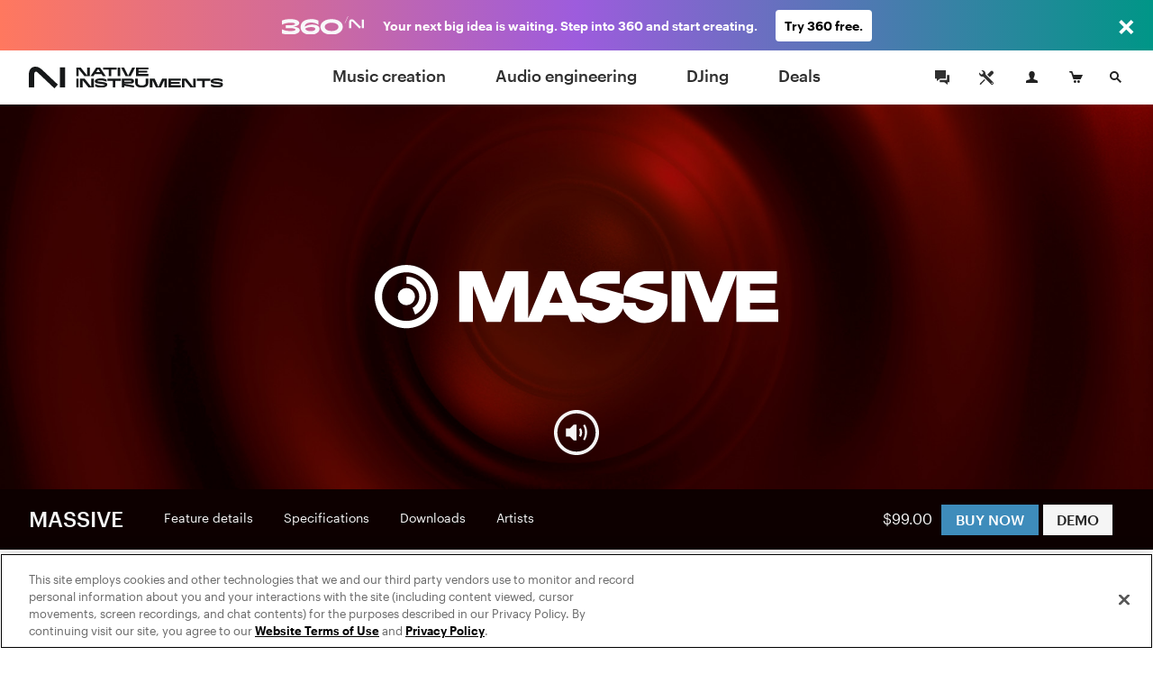

--- FILE ---
content_type: text/html; charset=utf-8
request_url: https://www.native-instruments.com/index.php?id=massive
body_size: 19496
content:
<!DOCTYPE html>
<html lang="en">
<head>

<meta charset="utf-8">
<!-- 
	This website is powered by TYPO3 - inspiring people to share!
	TYPO3 is a free open source Content Management Framework initially created by Kasper Skaarhoj and licensed under GNU/GPL.
	TYPO3 is copyright 1998-2017 of Kasper Skaarhoj. Extensions are copyright of their respective owners.
	Information and contribution at http://typo3.org/
-->

<base href="https://www.native-instruments.com/">


<meta name="title" content="Massive – polyphonic software synthesizer | Komplete"/>
<meta name="description" content="A semi-modular wavetable software synthesizer with powerful sound shaping capabilities, perfect for hard-hitting leads and basses."/>
<link rel="canonical" href="https://www.native-instruments.com/en/products/komplete/synths/massive/" />
<link rel="alternate" href="https://www.native-instruments.com/en/products/komplete/synths/massive/" hreflang="en" />
<link rel="alternate" href="https://www.native-instruments.com/de/products/komplete/synths/massive/" hreflang="de" />
<link rel="alternate" href="https://www.native-instruments.com/jp/products/komplete/synths/massive/" hreflang="ja" />
<link rel="alternate" href="https://www.native-instruments.com/fr/products/komplete/synths/massive/" hreflang="fr" />
<link rel="alternate" href="https://www.native-instruments.com/es/products/komplete/synths/massive/" hreflang="es" />
<link rel="alternate" href="https://www.native-instruments.com/zh/products/komplete/synths/massive/" hreflang="zh" />
<meta name="generator" content="TYPO3 CMS">


<link rel="stylesheet" type="text/css" href="/typo3conf/ext/ni_assets/Resources/Public/Dist/site.css?1768229482" media="all">
<link rel="stylesheet" type="text/css" href="/typo3conf/ext/ni_assets/Resources/Public/Dist/detail.css?1768229482" media="all">
<link rel="stylesheet" type="text/css" href="/typo3conf/ext/ni_assets/Resources/Public/Dist/finder.css?1768229482" media="all">
<link rel="stylesheet" type="text/css" href="/typo3conf/ext/ni_assets/Resources/Public/Dist/audio.css?1768229482" media="all">



<script src="/typo3conf/ext/ni_assets/Resources/Public/Js/mitt.min.js?1768229483" type="text/javascript"></script>
<script src="/typo3conf/ext/ni_assets/Resources/Public/Dist/site.js?1768229482" type="text/javascript"></script>
<script src="/typo3conf/ext/ni_assets/Resources/Public/Dist/detail.js?1768229482" type="text/javascript"></script>
<script src="/typo3conf/ext/ni_assets/Resources/Public/Dist/finder.js?1768229482" type="text/javascript"></script>
<script type="text/javascript">
/*<![CDATA[*/
/*kameleoonInline1*/
(function() {
    // Duration in milliseconds to wait while the Kameleoon application file is loaded
    var kameleoonLoadingTimeout = 1000;
    window.kameleoonQueue = window.kameleoonQueue || [];
    window.kameleoonStartLoadTime = new Date().getTime();
    if (!document.getElementById('kameleoonLoadingStyleSheet') && !window.kameleoonDisplayPageTimeOut) {
        var kameleoonS = document.getElementsByTagName('script')[0];
        var kameleoonCc = "* { visibility: hidden !important; background-image: none !important; }";
        var kameleoonStn = document.createElement('style');
        kameleoonStn.type = 'text/css';
        kameleoonStn.id = 'kameleoonLoadingStyleSheet';
        if (kameleoonStn.styleSheet) {
            kameleoonStn.styleSheet.cssText = kameleoonCc;
        } else {
            kameleoonStn.appendChild(document.createTextNode(kameleoonCc));
        }
        kameleoonS.parentNode.insertBefore(kameleoonStn, kameleoonS);
        window.kameleoonDisplayPage = function(fromEngine) {
            if (!fromEngine) {
                window.kameleoonTimeout = true;
            }
            if (kameleoonStn.parentNode) {
                kameleoonStn.parentNode.removeChild(kameleoonStn);
            }
        };
        window.kameleoonDisplayPageTimeOut = window.setTimeout(window.kameleoonDisplayPage, kameleoonLoadingTimeout);
    }
})();

/*kameleoonInline2*/
(function() {
    // Change the value of this URL to point to your own URL, where the iFrame is hosted
    window.kameleoonIframeURL = '/typo3conf/ext/ni_assets/Resources/Public/Scripts/kameleoon_static_file.html';
    window.kameleoonLightIframe = false;
    var kameleoonIframeOriginElement = document.createElement('a');
    kameleoonIframeOriginElement.href = window.kameleoonIframeURL;
    window.kameleoonIframeOrigin = kameleoonIframeOriginElement.origin ||
        kameleoonIframeOriginElement.protocol + '//' + kameleoonIframeOriginElement.hostname;
    if (location.href.indexOf(window.kameleoonIframeOrigin) !== 0) {
        window.kameleoonLightIframe = true;
        var kameleoonProcessMessageEvent = function(event) {
            if (window.kameleoonIframeOrigin === event.origin &&
                event.data.slice &&
                event.data.slice(0, 9) === 'Kameleoon') {
                window.removeEventListener('message', kameleoonProcessMessageEvent);
                window.kameleoonExternalIFrameLoaded = true;
                if (window.Kameleoon) {
                    Kameleoon.Utils.runProtectedScript(event.data);
                    Kameleoon.Analyst.load();
                } else {
                    window.kameleoonExternalIFrameLoadedData = event.data;
                }
            }
        };
        if (window.addEventListener) {
            window.addEventListener('message', kameleoonProcessMessageEvent, false);
        }
        var iframeNode = document.createElement('iframe');
        iframeNode.src = window.kameleoonIframeURL;
        iframeNode.id = 'kameleoonExternalIframe';
        iframeNode.style = 'float: left !important; opacity: 0.0 !important; width: 0px !important; height: 0px !important;';
        document.head.appendChild(iframeNode);
    }
})();

/*]]>*/
</script>

<script type="text/javascript" src="//l3n0djpu9w.kameleoon.io/kameleoon.js" async="true" fetchpriority="high"></script>
<title>Massive – polyphonic software synthesizer | Komplete</title><meta name="viewport" content="width=device-width, initial-scale=1"><link rel="shortcut icon" href="/typo3conf/ext/ni_assets/Resources/Public/Images/favicon.ico">
</head>
<body>







        
	
	






        

        
        
        

        <!--[if lt IE 9]>
            <script type="text/javascript" src="/typo3conf/ext/ni_assets/Resources/Public/Js/ie8-info.js"></script>
        <![endif]-->
    


	
			
			
			
		

	


		
		
	


	









		
	



	
<script>
    dataLayer = [
        {
            pageCategory: 'www',
            pageUrl: window.location.href,
            country: Util.getCountry(),
            lang: Util.getLang(),
            authentication: Account.getAuthState()
        }
    ];
    var googleAnalyticsProfile = '';
</script>

<noscript><iframe src="//www.googletagmanager.com/ns.html?id=GTM-92L2"
height="0" width="0" style="display:none;visibility:hidden"></iframe></noscript>
<script>(function(w,d,s,l,i){w[l]=w[l]||[];w[l].push({'gtm.start':
new Date().getTime(),event:'gtm.js'});var f=d.getElementsByTagName(s)[0],
j=d.createElement(s),dl=l!='dataLayer'?'&l='+l:'';j.async=true;j.src=
'//www.googletagmanager.com/gtm.js?id='+i+dl;f.parentNode.insertBefore(j,f);
})(window,document,'script','dataLayer','GTM-92L2');var cacheKey='6971c89c47575',pageCacheKey='c80b8ebdf020f55e7a2c2b140104b159';</script>



        <header id="header" class="header">
            
	



<div class="header-logo-container">
    <a href="/en/" class="header-logo"></a>
</div>

<ul id="top-navi" class="top-navi">
    
        
            <li>
                
                        <a class="sub  " href="/en/catalog/music-creation/">
                            Music creation
                        </a>
                    

                <span class="navborder"></span>
            </li>
        
            <li>
                
                        <a class="sub  " href="/en/catalog/audio-engineering/">
                            Audio engineering
                        </a>
                    

                <span class="navborder"></span>
            </li>
        
            <li>
                
                        <a class="sub  " href="/en/catalog/djing/">
                            DJing
                        </a>
                    

                <span class="navborder"></span>
            </li>
        
            <li>
                
                        <a class="sub  " href="/en/catalog/deals/">
                            Deals
                        </a>
                    

                <span class="navborder"></span>
            </li>
        
    
</ul>

<button id="mainMenuToggle" class="btn btn-menu menu-link close-popovers trigger-close-on-popover-click" type="button">
    <span class="button-text">MENU</span>
    <span class="hamburger" id="hamburgerIcon">
        <span class="hamburger-slices"></span>
        <span class="hamburger-slices"></span>
        <span class="hamburger-slices"></span>
    </span>
    <span class="clearfix"></span>
</button>

<div id="mobile-product-search-container" class="mobile-product-search-container" style="display:none;">
    <div id="mobile-product-search">
        <form action="/en/products">
            <input class="mobile-product-search-input form-control" id="mobile-product-search-input" name="q" type="text" placeholder="Product Search" />
        </form>
    </div>
</div>

<script>
    jQuery('#basket-count').text(
            Util.getBasketCount()
    );

    /*

    jQuery('#mainMenuToggle').click(function (e) {
        e.preventDefault();
        jQuery('#top-navi').toggle().toggleClass('in');
        jQuery('#hamburgerIcon').toggleClass('in');
    });
    // hide mobile search when popover appears
    jQuery(document).on('show.bs.popover', '.login-cart-search .popover-link', function () {
        if (jQuery('#top-navi').hasClass('in')) {
            jQuery('#top-navi').toggle().toggleClass('in');
            jQuery('#hamburgerIcon').toggleClass('in');
        }
    });
    */


    window.initMobileMenu();
</script>



            
	



<style>
	#login-cart-search a:hover {
		cursor: pointer;
		color: rgb(62, 140, 187);
	}
	
	@media (max-width: 420px) {
		#login-cart-search {
			padding: 10px 0 0;
			margin-right: clamp(0.5vw, calc((100vw - 375px) * 0.444), 20px);
		}
		
		#login-cart-search > a:nth-child(2) > svg {
			margin-left: clamp(0px, calc((100vw - 375px) * 12 / 45), 12px) !important;
			margin-right: clamp(0px, calc((100vw - 375px) * 8 / 45), 8px) !important;
		}
	}
</style>

<div id="login-cart-search" class="login-cart-search">

	<a href="/en/community/"><svg xmlns="http://www.w3.org/2000/svg" style="margin-bottom: -10px;" width="32" fill="none" viewBox="0 0 32 32" class="rounded-full hover:bg-grey-90 hover:text-white"><title>Community</title><path fill="currentColor" fill-rule="evenodd" d="M21.333 14.666v-1.333h2.666v8h-2V24l-3.555-2.667h-5.11v-2.666h7.999v-4ZM20 17.334h-6.445L10 20v-2.666H8V8h12v9.334Z" clip-rule="evenodd"></path></svg></a>

	<a href="https://support.native-instruments.com/hc/en/"><svg xmlns="http://www.w3.org/2000/svg" style="margin-bottom: -10px;  margin-right: 8px; margin-left: 12px;" width="32" fill="none" viewBox="0 0 32 32" class="rounded-full hover:bg-grey-90 hover:text-white"><title>Support</title><path fill="currentColor" d="m23.513 21.162-7.964-7.963a1.803 1.803 0 0 1-.522-1.41 3.518 3.518 0 0 0-1.019-2.764A3.498 3.498 0 0 0 11.526 8c-.338 0-.677.048-1.003.144l2.113 2.113c.23 1.06-1.306 2.612-2.378 2.378l-2.113-2.113A3.558 3.558 0 0 0 8 11.528a3.512 3.512 0 0 0 3.79 3.5c.521-.04 1.037.151 1.408.523l7.964 7.962a1.662 1.662 0 1 0 2.35-2.351ZM22.333 23a.666.666 0 1 1 0-1.333.666.666 0 0 1 0 1.333Zm-5.29-10.193 3.552-3.545a1.984 1.984 0 0 1 2.817 0 1.994 1.994 0 0 1 .006 2.823l-3.55 3.546-2.825-2.824Zm-2.353 6.12-3.485 3.457a2.195 2.195 0 0 0-.382.516l-.201.387-1.4.713-.555-.556.683-1.43.387-.202c.19-.1.374-.22.526-.372l3.485-3.457.942.944Z"></path></svg></a>

	<span id="react-root-login">
		<a id="accountLink" class="account-link popover-link" href="/en/my-account/">
			<span class="account-link-icon">
				<svg xmlns="http://www.w3.org/2000/svg" width="13" height="13" viewBox="0 0 13 13">
					<path class="icon-myaccount" d="M11.3 9.75c-1.87-.41-3.58-.81-2.77-2.36C11.05 2.6 9.18 0 6.5 0S2 2.68 4.47 7.39c.9 1.61-.89 1.95-2.76 2.36S.12 11 0 13h13c-.14-2 .17-2.76-1.7-3.25z"/>
				</svg>
				
					<span class="account-notification-count bubble"></span>
				
			</span>
		</a>
	</span>

	<a id="basketLink-legacy"
	   class="cart-link popover-link"
	   data-title="SHOPPING CART"
	   href="/en/shop/cart/">
		<span class="cart-link-icon">
			<svg xmlns="http://www.w3.org/2000/svg" width="15" height="13" viewBox="0 0 15 13">
				<path class="icon-cart" d="M4.58 9L2.11 1.64H.59L0 0h3.31l1.58 4.09H15L12.68 9h-8.1z"/>
				<ellipse class="icon-cart" cx="10.45" cy="11.5" rx="1.45" ry="1.5"/>
				<ellipse class="icon-cart" cx="6.45" cy="11.5" rx="1.45" ry="1.5"/>
			</svg>
			<span id="cartAmount" class="cart-link-amount bubble">0</span>
		</span>
	</a>

	<!-- mobile search link -->
	<a href="/en/catalog/" class="search-link close-popovers">
		<span class="search-link-icon">
			<svg xmlns="http://www.w3.org/2000/svg" width="13" height="13" viewBox="0 0 13 13">
				<path class="icon-search" d="M13 11.67L9.06 7.73A4.84 4.84 0 0 0 10 5a5 5 0 0 0-5-5 5 5 0 0 0-5 5 5 5 0 0 0 5 5 4.88 4.88 0 0 0 2.72-.94L11.67 13zM2 5a3 3 0 1 1 3 3 3 3 0 0 1-3-3z"/>
			</svg>
		</span>
		<span class="search-link-text"></span>
	</a>

	<!-- desktop dropdown search -->
	<a href="/en/catalog/" id="search-link-desktop" class="search-link-desktop popover-link">
		<span class="search-link-icon">
			<svg xmlns="http://www.w3.org/2000/svg" width="13" height="13" viewBox="0 0 13 13">
				<path class="icon-search" d="M13 11.67L9.06 7.73A4.84 4.84 0 0 0 10 5a5 5 0 0 0-5-5 5 5 0 0 0-5 5 5 5 0 0 0 5 5 4.88 4.88 0 0 0 2.72-.94L11.67 13zM2 5a3 3 0 1 1 3 3 3 3 0 0 1-3-3z"/>
			</svg>
		</span>
	</a>

	<div style="display:none;">
		<div id="top-search-dropdown" class="search-dropdown">
			<form class="form">
				<div class="form-group">
					<input id="search-box" class="form-control search-box" type="search" data-provide="typeahead" autocomplete="off"
						placeholder="Product Search"
						data-noresulttext="No results found"
						data-moretext="Show more results"
						data-moreurl="/en/catalog/"
					/>
				</div>
			</form>
		</div>
	</div>

</div>

<div style="display:none">

	<div id="account-popover-content">

		<div class="account-snippet">

			<div id="account-snippet-user-data">
				<div class="show-logged-in hide">
					<div class="account-snippet-user name"></div>
					<div class="username"></div>
				</div>

				<a id="account-login-link" class="btn btn-primary full-width hide-logged-in" href="/en/login/">
					LOGIN
				</a>

				<span class="hide-logged-in">
					Don't have a Native account?
					<a id="account-signup-link" href="/en/login/">
						Sign up now
					</a>
				</span>
			</div>

			<ul class="account-snippet-menu">
				<li>
					<a class="account-snippet-link" href="https://www.native-instruments.com/en/my-account/">
						My account
					</a>
				</li>
				
					<li>
						<a class="account-snippet-link" href="https://www.native-instruments.com/en/catalog/my-komplete-offers/">
							My KOMPLETE Offers <span class="upgrades-count bubble bubble-inline"></span>
						</a>
					</li>
				
				<li>
					<a class="account-snippet-link" href="https://www.native-instruments.com/en/my-account/my-products-serials-downloads/">
						My products and serials
					</a>
				</li>
				<li>
					<a class="account-snippet-link" href="https://www.native-instruments.com/en/my-account/account-settings/">
						Name, address, email, password
					</a>
				</li>
				<li>
					<a class="account-snippet-link" href="https://www.native-instruments.com/en/my-account/order-history/">
						Order history
					</a>
				</li>
				<li>
					<a class="account-snippet-link" href="https://www.native-instruments.com/en/support/downloads/">
						Updates and drivers
					</a>
				</li>
				<li>
					
						My E-Vouchers
					
				</li>
				<li>
					<a class="account-snippet-link" href="https://www.native-instruments.com/en/my-account/subscription/">
						Musical profile
					</a>
				</li>
			</ul>
		</div>

		<div class="account-snippet-logout">
			<span>

			</span>

			<a href="#" id="account-logout-link" class="btn btn-primary full-width" onclick="Account.logout();return false;">
				
			</a>
		</div>

	</div>

</div>


        </header>

        <div id="ajax-content" class="ajax-content">
            <div
                id="welcome-container"
                class="welcome-container"
                ng-app="welcome"
            >
                
                    





	<ni-welcome>

	
	
	
	

	<script>
window["welcome"] = {
    "newsbar": null,
    "minimized": null,
    "background": "fileadmin\/ni_media\/products\/ws_facelift\/massive.png",
    "title": "MASSIVE",
    "claim": "Maximum Sonic Impact",
    "text": "<ul><li>Virtual-analog architecture for colossal sound\r<\/li><li>Equally flexible in the studio or on stage\r<\/li><li>Comprehensive library with 1,300 huge presets<\/li><\/ul>",
    "logo": "fileadmin\/ni_media\/products\/logos_svg\/massive.svg",
    "video": null,
    "topText": null,
    "textAsBullets": "1",
    "product": {
        "title": "MASSIVE",
        "sku": "MASSIVE1",
        "overridePrice": null,
        "descriptionText": "The heavyweight synthesizer for fat basses and piercing leads \u2013 everything from creamy analog sounds to dirty, brute force audio.",
        "thumb": "\/fileadmin\/ni_media\/productfinder\/packshots2016facelift\/massive.png",
        "detailPageUrl": "\/en\/products\/komplete\/synths\/massive\/",
        "pricingPageUrl": "\/en\/products\/komplete\/synths\/massive\/pricing\/",
        "segmentationCategory": null,
        "brand": "komplete"
    }
};
</script>

	<script>
Util.i18n.add({
    "tabdropdown.more": "More",
    "tabdropdown.menu": "Menu",
    "Update": "Update",
    "Upgrade": "Upgrade",
    "Crossgrade": "Crossgrade",
    "My Update": "My Update",
    "My Upgrade": "My Upgrade",
    "My Crossgrade": "My Crossgrade",
    "All Products": "All Products",
    "Bundle Price": "Bundle Price",
    "You save": "You save",
    "From": "From",
    "Month": "\/mo.",
    "Buy now, pay later": "Buy now, pay later"
});
</script>

	<script type="text/ng-template" id="/typo3conf/ext/ni_assets/Resources/Public/Js/finder/template/ni-price-tag-detail-page.html">
		<style>

  .bundle-price-wrapper {
    display: table;
  }

  .bundle-price-cell {
    display: table-cell;
    padding: 0 10px;
    text-align: left;
    vertical-align: middle;
  }

  .bundle-price-cell:first-child {
    padding-left: 0;
  }

  .bundle-price-label-wrapper {
    padding-right: 30px;
  }

  .bundle-price-label {
    text-align: left;
    padding: 0px;
    display: block;
    font-size: .75rem;
    line-height: 1;
    margin-bottom: 2px;
    font-family: 'Graphik';
  }

  .price-striked {
    margin-left: -0.4em;
  }

  .bundle-price-amount {
    font-size: 1.1em;
  }

  .bundle-price-saving {
    display: block;
    font-size: 12px;
    line-height: 1.2;
    margin-bottom: -2px;
  }

  .bundle-price-default-container {
    color: #fff;
  }

  .bundle-price-wrapper .price-green-label {
    color: #92f27b;
  }

  .bundle-content-header-label {
    font-size: 79%;
    position: relative;
    top: -8px;
  }

  .bundle-content-header-label::after {
    content: 'Bundle';
    color: #92f27b;
    position: absolute;
    left: 0px;
    font-size: 12px;
    bottom: -14px;
    line-height: 1;
    letter-spacing: 0px;
    margin-bottom: 2px;
    font-family: 'Graphik';
  }

  .bundle-price-financing {
    width: 60px;
    white-space: initial;
    text-align: left;
  }

@media (max-width: 767px) {

    .bundle-price-wrapper .price-green-label {
      color: #09a548;
    }

    .bundle-price-cell {
      vertical-align: top;
    }

    .price-container {
      color: #000;
    }

    .bundle-price-default-container {
      color: #000;
      font-size: 0.9rem;
    }

    .price-default-container:not(.price-financing) {
        font-weight: 400;
        font-family: 'Graphik';
    }

    .price-default-container:not(.price-financing) .price-default {
        vertical-align: top;
        display: inline-block;
        font-size: 1.6rem;
        font-style: normal;
        line-height: 1.1;
        margin-right: 5px;
        margin-top: 2px;
        margin-bottom: 2px;
    }

    .bundle-price-financing .price-default.bundle-price-default {
      font-size: 1rem;
    }
}</style>
<div class="ni-price-tag-regular">
    <div class="bundle-price-wrapper" ng-if="price.bundle">
      <div class="bundle-price-cell">
        <div class="bundle-price-default-container">
          <span class="bundle-price-label">{{'All Products' | translate}}</span>
        </div>
        <div class="price-striked price-green-label">
            <span class="bundle-price-default-container bundle-price-amount">
              &nbsp;{{price.bundle.original_price}}&nbsp;
            </span>
        </div>
      </div>

      <div class="bundle-price-cell">
        <div class="bundle-price-default-container">
          <span class="bundle-price-label">{{'Bundle Price' | translate}}</span>
        </div>
        <div class="bundle-price-default-container">
          <span class="bundle-price-amount">{{price.bundle.min_price}}</span>
        </div>
        <div class="bundle-price-default-container">
          <span class="price-green-label bundle-price-saving">
            {{'You save' | translate}} {{price.bundle.diff_price}}
          </span>
        </div>
      </div>

      <div class="bundle-price-cell">
        <div class="bundle-price-default-container">
            <span class="bundle-price-label">{{(price.min.personalized ? 'My ' : '') + price.min.license | translate}}</span>
            <span class="bundle-price-amount">{{ price.min.min_price ? price.min.min_price : price.min.original_price }}</span>
        </div>
      </div>

      <div class="bundle-price-cell bundle-price-financing-container">
        <div class="price-default-container bundle-price-financing" ng-if="price.financing">
          <a href="/en/products/komplete/synths/massive/#" ng-click="openFinancingModal(price.financing);$event.preventDefault();">
            <span ng-if="price.financing.min_price" class="price-update-label">{{'From' | translate}}</span>
            <span ng-if="price.financing.min_price" class="price-default bundle-price-default">{{price.financing.min_price}}</span>
            <span ng-if="price.financing.min_price" class="price-update-label">{{'Month' | translate}}</span>
            <span ng-if="!price.financing.min_price" class="price-update-label cta-buy-now-pay-later">
              {{'Buy now, pay later' | translate}}
            </span>
          </a>
        </div>
      </div>

    </div>

    <div ng-if="!price.bundle && price.main && price.main.min_price && !price.financing">
      <div class="price-striked-container">
          <span class="price-striked">&nbsp;{{price.main.original_price}}&nbsp;</span>
      </div>
      <div class="price-default-container">
        <span class="price-default">
            {{price.main.min_price}}
        </span>
      </div>
    </div>

    <div ng-if="!price.bundle && price.main && price.main.min_price && price.financing">
        <div class="price-default-container">
            <span class="price-striked small">{{price.main.original_price}}</span>&nbsp;
            <span class="price-default">{{price.main.min_price}}</span>
        </div>
        <div class="price-default-container price-financing">
            <a href="/en/products/komplete/synths/massive/#" ng-click="openFinancingModal(price.financing);$event.preventDefault();">
                <span ng-if="price.financing.min_price" class="price-update-label">{{'From' | translate}}</span>
                <span ng-if="price.financing.min_price" class="price-default">{{price.financing.min_price}}</span>
                <span ng-if="price.financing.min_price" class="price-update-label">{{'Month' | translate}}</span>
                <span ng-if="!price.financing.min_price" class="price-update-label cta-buy-now-pay-later">
                    {{'Buy now, pay later' | translate}}
                </span>
            </a>
        </div>
    </div>

    <div ng-if="!price.bundle && price.main && !price.main.min_price && price.min && !price.financing">
        <div class="price-default-container">
            <span class="price-default">{{price.main.original_price}}</span>
        </div>

        <div class="price-update-container" id="price-update-container">
            <span class="price-update-label">{{(price.min.personalized ? 'My ' : '') + price.min.license | translate}}</span>
            <span class="price-update">{{ price.min.min_price ? price.min.min_price : price.min.original_price }}</span>
        </div>
    </div>

    <div ng-if="!price.bundle && price.main && !price.main.min_price && price.min && price.financing">
        <div class="price-default-container">
            <span class="price-default">{{price.main.original_price}}</span>
        </div>
        <div class="price-default-container price-financing">
            <a href="/en/products/komplete/synths/massive/#" ng-click="openFinancingModal(price.financing);$event.preventDefault();">
                <span ng-if="price.financing.min_price" class="price-update-label">{{'From' | translate}}</span>
                <span ng-if="price.financing.min_price" class="price-default">{{price.financing.min_price}}</span>
                <span ng-if="price.financing.min_price" class="price-update-label">{{'Month' | translate}}</span>
                <span ng-if="!price.financing.min_price" class="price-update-label cta-buy-now-pay-later">
                    {{'Buy now, pay later' | translate}}
                </span> </a>
        </div>
    </div>

    <div ng-if="!price.bundle && price.main && !price.main.min_price && !price.min && !price.financing" class="ni-price-no-diff">
        <div class="price-default-container">
            <span class="price-default">{{price.main.original_price}}</span>
        </div>
    </div>

    <div ng-if="!price.bundle && price.main && !price.main.min_price && !price.min && price.financing">
        <div class="price-default-container">
            <span class="price-default">{{price.main.original_price}}</span>
        </div>
        <div class="price-default-container price-financing">
            <a href="/en/products/komplete/synths/massive/#" ng-click="openFinancingModal(price.financing);$event.preventDefault();">
                <span ng-if="price.financing.min_price" class="price-update-label">{{'From' | translate}}</span>
                <span ng-if="price.financing.min_price" class="price-default">{{price.financing.min_price}}</span>
                <span ng-if="price.financing.min_price" class="price-update-label">{{'Month' | translate}}</span>
                <span ng-if="!price.financing.min_price" class="price-update-label cta-buy-now-pay-later">
                    {{'Buy now, pay later' | translate}}
        </span>
            </a>
        </div>
    </div>

    <div ng-if="!price.bundle && !price.main && price.min && price.min.min_price">
        <div class="price-striked-container">
            <span class="price-striked">&nbsp;{{price.min.original_price}}&nbsp;</span>
        </div>
        <div class="price-default-container">
        <span class="price-default">
            {{price.min.min_price}}
        </span>
        </div>
    </div>

    <div ng-if="!price.bundle && !price.main && price.min && !price.min.min_price && !price.financing" class="ni-price-no-diff">
        <div class="price-default-container">
        <span class="price-default">
            {{price.min.original_price}}
        </span>
        </div>
    </div>

    <div ng-if="!price.bundle && !price.main && price.min && !price.min.min_price && price.financing">
        <div class="price-default-container">
            <span class="price-default">{{price.min.original_price}}</span>
        </div>
        <div class="price-default-container price-financing">
            <a href="/en/products/komplete/synths/massive/#" ng-click="openFinancingModal(price.financing);$event.preventDefault();">
                <span ng-if="price.financing.min_price" class="price-update-label">{{'From' | translate}}</span>
                <span ng-if="price.financing.min_price" class="price-default">{{price.financing.min_price}}</span>
                <span ng-if="price.financing.min_price" class="price-update-label">/{{'Month' | translate}}</span>
                <span ng-if="!price.financing.min_price" class="price-update-label cta-buy-now-pay-later">
                    {{'Buy now, pay later' | translate}}
                </span>
            </a>
        </div>
    </div>
</div>



	</script>

        
			<style>

				.test-WWW-7308 .welcome-header-price-button-container .btn{background-color:#b31212}
				.test-WWW-7308 .welcome-header-price-button-container .btn:hover{background-color:#c41313}

				.content-header-navigation .navigation-items .dropdown-menu a:hover, .content-header-navigation .navigation-items .dropdown-menu a:active{background-color:#b31212}

				.content-header-navigation .navigation-items > li a.active + span.navborder{background-color:#b31212}
				.content-header-navigation .navigation-items > li a:hover + .navborder{background-color:#b31212}
			</style>
        

		 
			 <style>
			 	.welcome-header{background-color:#0d0000}
			 </style>
		 

		

	
		
	

    
			
			<div class="welcome content-header-container full ">
		

		<!-- Welcome Content -->

	

		<div class="welcome-hero-container has-logo " style="position: relative;">
			
					
						<img data-trigger-parent=".welcome-hero-container" data-src="typo3temp/pics/img-welcome-hero-massive-14f5f131578dfd4101cc8d2358641e41-[[display]].jpg" src="[data-uri]" title="" alt="" class="welcome-hero retina lazy" />
						
								<div class="ni-image-svg centered shadow welcome-logo" id="welcome-logo-5121">
	<?xml version="1.0" encoding="utf-8"?>
<!-- Generator: Adobe Illustrator 19.2.1, SVG Export Plug-In . SVG Version: 6.00 Build 0)  -->
<svg version="1.1" id="Ebene_1" xmlns="http://www.w3.org/2000/svg" xmlns:xlink="http://www.w3.org/1999/xlink" x="0px" y="0px"
	 width="600px" height="94px" viewBox="0 0 600 94" style="enable-background:new 0 0 600 94;" xml:space="preserve">
<style type="text/css">
	.st0{fill:#FFFFFF;}
</style>
<g>
	<g>
		<g>
			<path class="st0" d="M0,47c0,25.9,21.1,47,47.1,47c26,0,47.1-21.1,47.1-47c0-25.9-21.1-47-47.1-47C21.1,0,0,21.1,0,47z M10.9,47
				c0-19.9,16.2-36.1,36.2-36.1c20,0,36.2,16.2,36.2,36.1c0,19.9-16.2,36.1-36.2,36.1C27.1,83.1,10.9,66.9,10.9,47z"/>
		</g>
		<path class="st0" d="M47.1,17.3l0,10.6c10.6,0,19.1,8.6,19.1,19.1c0,7.2-4,13.5-9.9,16.7l3.8,10c9.9-4.8,16.7-15,16.7-26.7
			C76.9,30.6,63.5,17.3,47.1,17.3z"/>
		<ellipse class="st0" cx="47.1" cy="47" rx="12.8" ry="12.8"/>
	</g>
	<g>
		<polygon class="st0" points="598,9.3 598,27.8 558,27.8 558,37.6 595.4,37.6 595.4,56 558,56 558,66.1 600,66.1 600,84.6 
			537.7,84.6 537.7,14.2 511,84.6 489.5,84.6 461.7,11.2 461.7,84.6 441.4,84.6 441.4,9.3 461,9.3 461.7,9.3 482.5,9.3 500.2,56.2 
			518,9.3 537.7,9.3 539.5,9.3 		"/>
		<path class="st0" d="M435.1,43.7l-41.6-11.5c2.5-2.7,6.2-4.4,10.4-4.4h25.3V9.3h-25.3C385.1,9.3,370,23.1,370,40v3.5l-41.3-11.4
			c2.5-2.7,6.2-4.4,10.4-4.4h25.3V9.3h-25.3c-18.8,0-33.9,13.7-33.9,30.7v5L350,57.3c-1,6-6.6,10.5-13.5,10.5
			c-7.3,0-13.2-5.2-13.5-11.7h-22L281.3,9.3h-23.6l-29.5,69.8V9.3h-33.5l-17.8,46.9L159.2,9.3h-33.6v75.3H146V31.2l20.2,53.4h21.5
			l20.2-53.3v53.3h18h2.3h19.5l4.3-10.1h35.1l4.3,10.1h21.4l-6-14.2c6,9.3,17.3,15.9,29.8,15.9c15.3,0,28.2-9.2,32.5-21.8
			c4.2,12.6,17.2,21.8,32.3,21.8c18.7,0,33.9-13.7,33.9-30.7L435.1,43.7z M259.8,56l9.7-23.1l9.7,23.1H259.8z M401.3,67.7
			c-7.3,0-13.2-5.2-13.5-11.7h-17.4l0-0.5l-0.1-10.4l44.5,12.1C413.8,63.2,408.2,67.7,401.3,67.7z"/>
	</g>
</g>
</svg>

</div>

<style>
	#welcome-logo-5121.shadow {
		-ms-filter: "progid:DXImageTransform.Microsoft.Dropshadow(OffX=0, OffY=0, Color='#000000')";
		filter: drop-shadow(0 0 0px rgba(0,0,0,0.5));
		-webkit-filter: drop-shadow(0 0 0px rgba(0,0,0,0.5));
	}
</style>


							

						<!-- Headline and description -->
						

						<!-- Media  -->
						
							
								
									
										

<div class="media media--audio media--simple">
	<a href="/fileadmin/ni_media/producer/koresoundpack/MASSIVE_THREAT/audio/1_Oscilateupyourlife.mp3" class="media__link" title="Demo Tracks" data-type="audio" data-content="1106">
		<span class="icon"></span>
	</a>
</div>

									
								
							
								
							
								
							
								
							
								
							
								
							
								
							
								
							
								
							
								
							
						
					
				
		</div>

	

		

			<div class="fix-affix-helper">
				<div class="content-header welcome-header theme-darkside">

					
						<div class="content-header-logo">
                            
                                    <h1>
                                        <a href="/en/products/komplete/synths/massive/">MASSIVE</a>
                                    </h1>
                                
						</div>
					

					<div class="content-header-navigation welcome-header-navigation">
						<ul class="navigation-items"><li class="force-hide">
<a href="/en/products/komplete/synths/massive/feature-details/">Feature details</a>
<span class="navborder"></span>
</li>
<li class="force-hide">
<a href="/en/products/komplete/synths/massive/specifications/">Specifications</a>
<span class="navborder"></span>
</li>
<li class="force-hide">
<a href="/en/products/komplete/synths/massive/downloads/">Downloads</a>
<span class="navborder"></span>
</li>
<li class="force-hide">
<a href="/en/products/komplete/synths/massive/artists/">Artists</a>
<span class="navborder"></span>
</li></ul>
					</div>

					<div class="welcome-header-price-button-container">

						<div>
							<div class="price-container">
                                
                                    
                                            <ni-price-tag mode="detail-page" sku="welcome.product.sku" format="regular"></ni-price-tag>
                                        
                                

							</div><div class="button-container">
								
									
                                            
                                                <a href="/en/pricing/massive/" class=" btn-primary btn btn-welcome-buy">
                                                    <span class="btn-welcome-buy-text">
                                                        BUY NOW
                                                    </span>
                                                    <!-- mocked -->
                                                    <span class="btn-welcome-buy-price">
                                                        
                                                                <ni-price-tag mode="detail-page" sku="'MASSIVE1'"></ni-price-tag>
                                                            
                                                    </span>
                                                </a>
                                            
										
								
								
									<a class=" btn btn-cta btn-welcome-demo" href="/en/products/komplete/synths/massive/downloads/">
										DEMO
									</a>
								
								
							</div>
						</div>
						<div class="clear"></div>
					</div>
					<div class="clear"></div>

				</div>
			</div>

		
    </div>

	
		
	

        

		<script type="application/ld+json">{"@context":"http:\/\/schema.org\/","@type":"Product","brand":{"@type":"Thing","name":"komplete"},"sku":"MASSIVE1","name":"MASSIVE","description":"The heavyweight synthesizer for fat basses and piercing leads \u2013 everything from creamy analog sounds to dirty, brute force audio.","image":"https:\/\/www.native-instruments.com\/fileadmin\/ni_media\/productfinder\/packshots2016facelift\/massive.png","offers":{"@type":"Offer","priceCurrency":"USD","price":0,"itemCondition":"http:\/\/schema.org\/NewCondition"},"url":"https:\/\/www.native-instruments.com\/en\/products\/komplete\/synths\/massive\/","color":null}</script>

	</ni-welcome>


                
            </div>
            <div id="content" class="content detail-page-content">
                
	
		<script>
			var productId = 'MASSIVE1';
			var productTitle = "MASSIVE";
			
			var google_tag_params = {
				prodid: productId,
				pagetype: 'product',
				pname: productTitle
			};
			dataLayer.push({
				google_tag_params: window.google_tag_params
			});
			
		</script>
	
	





	
			<div id="c845131">
	
		

			<div class="text-image intro-paragraph text-left cols-1 text-beside has-image padding-100-100  theme-default prevent-loading-m lazy"  >

			

			<div class="container">

				

				<div class="row col-row">
					

							<div class="col-sm-12 col-md-6 col-text">
								

	
		<h2 class=" ">
		
				MAXIMUM SONIC IMPACT
			
		</h2>
		
	


								<div class="">
									<div class="feature-list"><ul><li>Virtual-analog architecture for colossal sound</li><li>Equally flexible in the studio or on stage</li><li>Comprehensive library with 1,300 huge presets</li></ul></div><div class="feature-media">



	
			
			
		

	
		
			


		<div class="media media--youtube media--complex media--small media--padding-bottom">

			<a href="//www.youtube.com/embed/Rsg4fSOoqe0?showinfo=1&amp;rel=0&amp;hd=1&amp;cc_lang_pref=en&amp;cc_load_policy=1" class="media__link" title="12th Planet and Flinch on MASSIVE and RAZOR" data-type="video" data-content="2027">
				<div class="media__thumb">
					<span class="icon icon--small"></span>
				</div>

				<div class="media__text">
					12th Planet and Flinch on MASSIVE and RAZOR
				</div>
			</a>

		</div>
	



		
	





	
			
			
		

	
		
			


		<div class="media media--audio media--complex media--small media--padding-bottom">

			<a href="/fileadmin/ni_media/producer/koresoundpack/MASSIVE_THREAT/audio/1_Oscilateupyourlife.mp3" class="media__link" title="Demo Tracks" data-type="audio" data-content="1106">
				<div class="media__thumb">
					<span class="icon icon--small"></span>
				</div>
				<div class="media__text">
					Demo Tracks
				</div>
			</a>

		</div>
	



		
	

</div>
								</div>

							</div>

							<div class="col-sm-12 col-md-6 col-image">
								

										

											
													
															



<div class="image-container">

	<div class="">
		
	</div>

	
			<img data-src="typo3temp/pics/img-ce-intro_paragraph_facelift_massive-8189273a1515968eff2c3beb9e2aac9c-[[display]].jpg" src="[data-uri]" title="" alt="" class="background-image-845131 ce retina lazy" />
		

	

	
</div>

														
												

											

										
									

							</div>

						
				</div>

			</div>

			

		</div>

		
	
</div>
<div id="c804143">

	
		<div style="clear:both;"></div>
		<div class="gallery theme-touchofgrey regular-gallery text-center padding-100-100" >
			<div class="container text-container">
				<div class="row">
					<div class="col-xs-12">
						

	
		<h2 class=" ">
		
				THE HEAVYWEIGHT SYNTHESIZER
			
		</h2>
		
	


						<div class="">
							The synth that defined bass music, this powerhouse synthesizer is an uncompromising sonic monster and the go-to choice for bass music and electro producers.
						</div>
					</div>
				</div>
			</div>

			<div class="container gallery-container">
				<div class="row">
					<div class="col-xs-12">

						<div id="gallery-804143" class="slick-gallery">
							
								
									
										<div class="slick-slice spinner">
											<img data-title="" data-target-attribute="data-lazy" data-src="typo3temp/pics/img-ce-gallery-massive_overview_01_intro_1_2x-7a3c024df68451dbf97f6abe25af79a6-[[display]].jpg" src="[data-uri]" title="" alt="" class="lazy-gallery ce-gallery retina" />

											

											
										</div>
									
										<div class="slick-slice spinner">
											<img data-title="" data-target-attribute="data-lazy" data-src="typo3temp/pics/img-ce-gallery-massive_overview_01_intro_2_2x-09ed57fe680db41f30f08cca8d3511f4-[[display]].jpg" src="[data-uri]" title="" alt="" class="lazy-gallery ce-gallery retina" />

											

											
										</div>
									
										<div class="slick-slice spinner">
											<img data-title="" data-target-attribute="data-lazy" data-src="typo3temp/pics/img-ce-gallery-massive_overview_01_intro_3_2x-4216673615cd855128eca6b91637dd0d-[[display]].jpg" src="[data-uri]" title="" alt="" class="lazy-gallery ce-gallery retina" />

											

											
										</div>
									
										<div class="slick-slice spinner">
											<img data-title="" data-target-attribute="data-lazy" data-src="typo3temp/pics/img-ce-gallery-massive_overview_01_intro_4_2x-086eeafb8491899c6e41f86bf2fb2f12-[[display]].jpg" src="[data-uri]" title="" alt="" class="lazy-gallery ce-gallery retina" />

											

											
										</div>
									
										<div class="slick-slice spinner">
											<img data-title="" data-target-attribute="data-lazy" data-src="typo3temp/pics/img-ce-gallery-massive_overview_01_intro_5_2x-c052c21c6fdb658fba83d12d435b5b9a-[[display]].jpg" src="[data-uri]" title="" alt="" class="lazy-gallery ce-gallery retina" />

											

											
										</div>
									
								
							
						</div>

					</div>
				</div>
			</div>

		</div>

	

</div>
<div id="c804145">
	
		

			<div class="text-image ce-2-2-a text-left background-left-margin-percentage background-visible-md cols-1 text-beside has-background padding-100-100 image-full-cover-center theme-darkside prevent-loading-m lazy" data-src="typo3temp/pics/img-ce-background-massive_overview_02_amodernmasterpiece_2x-7468cbab6a550a080050498f596a5ba5-[[display]].jpg" >

			

			<div class="container">

				
					<div class="hidden-xs desktop">
						
					</div>
				

				<div class="row col-row col-min-height">
					

							<div class="col-sm-12 col-md-6 col-md-push-6 col-text">
								

	
		<h2 class=" ">
		
				A MODERN MASTERPIECE
			
		</h2>
		
	


								<div class="">
									MASSIVE is a sonic monster – the ultimate synth for basses and leads. The virtual-analog concept belies the contemporary, cutting-edge sound it generates. Clearly laid out and easy to use, MASSIVE gives you earth-shuddering sounds from the very first note.<br />
<br />
<a title="DOWNLOAD DEMO" class="btn btn-primary" href="/en/products/komplete/synths/massive/downloads/" target="_self">DOWNLOAD DEMO</a>
								</div>

							</div>

							<div class="col-sm-12 col-md-6 col-md-pull-6 col-image">
								

										

											
													
															



<div class="image-container">

	<div class="visible-sm mobile">
		
	</div>

	
			<img data-src="typo3temp/pics/img-ce-crop-left-massive_overview_02_amodernmasterpiece_2x-766a4f6c0714c3f4c00c0c504764e413-[[display]].jpg" src="[data-uri]" alt="" class="hidden-md hidden-lg background-image-804145 ce-crop-left retina lazy" />
		

	

	
</div>

														
												

											

										
									

							</div>

						
				</div>

			</div>

			

		</div>

		
	
</div>
<div id="c804161">
	
		

			<div class="text-image ce-2-2-b text-left background-right-margin-percentage background-visible-md cols-1 text-beside has-background padding-100-100 image-full-cover-center theme-darkside prevent-loading-m lazy" data-src="typo3temp/pics/img-ce-background-massive_overview_03_uncompromisingsound_2x_01-a38f6cf4c1f3eb292bcfafb84c008544-[[display]].jpg" >

			

			<div class="container">

				
					<div class="hidden-xs desktop">
						
					</div>
				

				<div class="row col-row col-min-height">
					

							<div class="col-sm-12 col-md-6 col-text">
								

	
		<h2 class=" ">
		
				UNCOMPROMISING SOUND
			
		</h2>
		
	


								<div class="">
									MASSIVE gives your tracks a solid foundation with the creamiest, punchiest basses. Razor-sharp leads cut through the mix even with grit and dirt piled high. And an overwhelming array of wavetable oscillators, modulation options, and filters and effects offer a sonic spectrum as broad as it is inspiring.<br />
<br />




	
			
			
		

	
		
			


		<div class="media media--youtube media--complex media--small media--padding-bottom">

			<a href="//www.youtube.com/embed/ovZR3BtZ_2I?showinfo=1&amp;rel=0&amp;hd=1&amp;cc_lang_pref=en&amp;cc_load_policy=1" class="media__link" title="Dissect The Preset: MASSIVE - TB Party" data-type="video" data-content="4551">
				<div class="media__thumb">
					<span class="icon icon--small"></span>
				</div>

				<div class="media__text">
					Dissect The Preset: MASSIVE - TB Party
				</div>
			</a>

		</div>
	



		
	


								</div>

							</div>

							<div class="col-sm-12 col-md-6 col-image">
								

										

											
													
															



<div class="image-container">

	<div class="visible-sm mobile">
		
	</div>

	
			<img data-src="typo3temp/pics/img-ce-crop-right-massive_overview_03_uncompromisingsound_2x_01-6e8d75a2180fe0dcd6bf7e92b03bcdcc-[[display]].jpg" src="[data-uri]" title="" alt="" class="hidden-md hidden-lg background-image-804161 ce-crop-right retina lazy" />
		

	

	
</div>

														
												

											

										
									

							</div>

						
				</div>

			</div>

			

		</div>

		
	
</div>
<div id="c804163">
	
		

			<div class="text-image ce-2-1-a text-left cols-1 text-beside padding-100-100  theme-default prevent-loading-m lazy"  >

			

			<div class="container">

				

				<div class="row col-row">
					

							<div class="col-sm-12 col-md-6 col-md-push-6 col-text">
								

	
		<h2 class=" ">
		
				MASSIVE SELECTION
			
		</h2>
		
	


								<div class="">
									MASSIVE contains over 1300 sounds, all crafted by leading artists and sound designers. The efficient search and intuitive filter functions let you find presets according to specific characteristics and attributes – a particularly musical and intuitive approach.<br />
<br />
<a title="SOUND EXAMPLES" class="btn btn-default btn-cta" href="/en/products/komplete/synths/massive/" target="_self">SOUND EXAMPLES</a>
								</div>

							</div>

							<div class="col-sm-12 col-md-6 col-md-pull-6 col-image">
								

										

											
													
															



<div class="image-container">

	<div class="">
		
	</div>

	
			<img data-src="typo3temp/pics/img-ce-massive_overview_04_massiveselection_2x_01-a87684782647d8d870e6d91340d7d4b0-[[display]].jpg" src="[data-uri]" title="" alt="" class="background-image-804163 ce retina lazy" />
		

	

	
</div>

														
												

											

										
									

							</div>

						
				</div>

			</div>

			

		</div>

		
	
</div>
<div id="c892157">
	

		<div class="text-image theme-darkside ce-3-x text-center cols-3 padding-100-100" >
			<div class="container">

				
					<div class="row-text">
						

	
		<h2 class=" ">
		
				INTRODUCING MASSIVE EXPANSIONS
			
		</h2>
		
	


						MASSIVE Expansions are a new line of tailor-made presets exclusively designed for Native Instruments <a title="MASSIVE" class=" internal-link" href="/en/products/komplete/synths/massive/" target="_self">MASSIVE</a>. Each comes loaded with 150 customizable presets – giving you the ingredients you need to instantly bring your ideas to life.
					</div>
				

				

					<div class="row col-row">

						

							<div class="col-sm-12 col-md-4 col-single">

								
									<div class="col-image">

										
												
														



<div class="image-container">

	<div class="">
		
	</div>

	
			<img data-src="typo3temp/pics/img-ce-02a_ce_3-x_stadiumflex_05-6b07c87aaf901cf436bd5ab1d7094c63-[[display]].jpg" src="[data-uri]" alt="" class="background-image-892157 ce retina lazy" />
		

	

	
</div>

													
											

									</div>
								

								
									<h3 class=" text-left">
										STADIUM FLEX
									</h3>
								

								<div class="col-text text-left">
									Vibrant MASSIVE presets blending trap, EDM, and pop aesthetics for radio and festival hits.<br />
<br />
<a title="LEARN MORE" class="btn btn-default btn-cta" href="/en/products/komplete/expansions/stadium-flex/" target="_self">LEARN MORE</a><br />
<br />




	
			
			
		

	
		
			


		<div class="media media--audio media--complex media--small media--padding-bottom">

			<a href="/fileadmin/ni_media/synth_expansions/STADIUM_FLEX/audio/Stadium_Flex_Demo.mp3" class="media__link" title="STADIUM FLEX Audio Demos" data-type="audio" data-content="4511">
				<div class="media__thumb">
					<span class="icon icon--small"></span>
				</div>
				<div class="media__text">
					STADIUM FLEX Audio Demos
				</div>
			</a>

		</div>
	



		
	


								</div>

							</div>

							
									
											

											
										
								

						

							<div class="col-sm-12 col-md-4 col-single">

								
									<div class="col-image">

										
												
														



<div class="image-container">

	<div class="">
		
	</div>

	
			<img data-src="typo3temp/pics/img-ce-02b_ce_3-x_nocturnalstate_05-fe2cb1a32cf5c1836b44d78a0b23628a-[[display]].jpg" src="[data-uri]" alt="" class="background-image-892157 ce retina lazy" />
		

	

	
</div>

													
											

									</div>
								

								
									<h3 class=" text-left">
										NOCTURNAL STATE
									</h3>
								

								<div class="col-text text-left">
									Discover raw, visceral, and analog-inspired MASSIVE presets that distill the spirit of contemporary underground techno.<br />
<br />
<a title="LEARN MORE" class="btn btn-default btn-cta" href="/en/products/komplete/expansions/nocturnal-state/" target="_self">LEARN MORE</a><br />
<br />




	
			
			
		

	
		
			


		<div class="media media--audio media--complex media--small media--padding-bottom">

			<a href="/fileadmin/ni_media/synth_expansions/NOCTURNAL_STATE/audio/Nocturnal_State_MASTER.mp3" class="media__link" title="NOCTURNAL STATE Audio Demos" data-type="audio" data-content="4513">
				<div class="media__thumb">
					<span class="icon icon--small"></span>
				</div>
				<div class="media__text">
					NOCTURNAL STATE Audio Demos
				</div>
			</a>

		</div>
	



		
	


								</div>

							</div>

							
									
											

											
										
								

						

							<div class="col-sm-12 col-md-4 col-single">

								
									<div class="col-image">

										
												
														



<div class="image-container">

	<div class="">
		
	</div>

	
			<img data-src="typo3temp/pics/img-ce-02c_ce_3-x_spectrumquake_05-085e6aababa757f1ae6628a9c59f4d9b-[[display]].jpg" src="[data-uri]" alt="" class="background-image-892157 ce retina lazy" />
		

	

	
</div>

													
											

									</div>
								

								
									<h3 class=" text-left">
										SPECTRUM QUAKE
									</h3>
								

								<div class="col-text text-left">
									Big, bold, and booming MASSIVE bass presets that will shake up your sound – whatever your genre.<br />
<br />
<a title="LEARN MORE" class="btn btn-default btn-cta" href="/en/products/komplete/expansions/spectrum-quake/" target="_self">LEARN MORE</a><br />
<br />




	
			
			
		

	
		
			


		<div class="media media--audio media--complex media--small media--padding-bottom">

			<a href="/fileadmin/ni_media/synth_expansions/SPECTRUM_QUAKE/audio/Quake_demo_mastered.mp3" class="media__link" title="SPECTRUM QUAKE Audio Demos" data-type="audio" data-content="4515">
				<div class="media__thumb">
					<span class="icon icon--small"></span>
				</div>
				<div class="media__text">
					SPECTRUM QUAKE Audio Demos
				</div>
			</a>

		</div>
	



		
	


								</div>

							</div>

							

						
					</div>

				

			</div>
		</div>

	
</div>
<div id="c804165">
	
		

			<div class="text-image ce-2-2-b text-left background-right-margin-percentage background-visible-md cols-1 text-beside has-background padding-100-100 image-full-cover-center theme-darkside prevent-loading-m lazy" data-src="typo3temp/pics/img-ce-background-massive_overview_05_centerstage_2x-ab7bc79b298d9696e0fd9a2e4fd86474-[[display]].jpg" >

			

			<div class="container">

				
					<div class="hidden-xs desktop">
						
					</div>
				

				<div class="row col-row col-min-height">
					

							<div class="col-sm-12 col-md-6 col-text">
								

	
		<h2 class=" ">
		
				CENTER STAGE
			
		</h2>
		
	


								<div class="">
									MASSIVE is ideal for live performance. The integrated step sequencers, effects, and a highly flexible modulation concept deliver incredible versatility. All these features have been implemented with a focus on usability so MASSIVE is just as easy to use on a hectic stage as it is in the studio.
								</div>

							</div>

							<div class="col-sm-12 col-md-6 col-image">
								

										

											
													
															



<div class="image-container">

	<div class="visible-sm mobile">
		
	</div>

	
			<img data-src="typo3temp/pics/img-ce-crop-right-massive_overview_05_centerstage_2x-54f77a9367e5f150dd5cf284ebb80bbe-[[display]].jpg" src="[data-uri]" title="" alt="" class="hidden-md hidden-lg background-image-804165 ce-crop-right retina lazy" />
		

	

	
</div>

														
												

											

										
									

							</div>

						
				</div>

			</div>

			

		</div>

		
	
</div>
<div id="c820803">
    
        <div class="text-image theme-touchofgrey cols-1 text-center text-below padding-100-100" >
            <div class="container">
                <div class="row">
                    <div class="col-xs-12 col-text">
                        

	
		<h2 class=" ">
		
				RELATED PRODUCTS
			
		</h2>
		
	


                        
                    </div>
                 </div>
            </div>
            





		
		
	




		
		
	



<div id="finder-820803" class="recommended-products">

    <div ng-controller="ProductController" ng-init="target='_self'">
        <div ng-controller="finderStaticList" ng-init="setProducts('9467,3215,13331', 'product')"></div>
        <products-container></products-container>
    </div>
</div>

<script type="text/javascript">
     Util.i18n.add({ 
        'no_products':"",
        'no_jobs':"",
        'MORE INFO':"MORE INFO",
        'Full Version':"Full Version",
        'Update':"Update",
        'Upgrade':"Upgrade",
        'Crossgrade':"Crossgrade"
     }); 
    /**/
    (function() {
        var id = 'finder-820803';
        angular.module(id, ['finder']);
        angular.element(document).ready(function() {
            angular.bootstrap(document.getElementById(id), [id]);
        });
    })();
</script>




        </div>
    
</div>
<div id="c810161">
	
		<div class="text theme-default footnote text-center text-below padding-100-100" >
			<div class="container">
				<div class="row">
					<div class="col-xs-12">
						


						<div class="text-body ">
							MASSIVE was designed and developed entirely by Native Instruments GmbH. Solely the name Massive is a registered trademark of Massive Audio Inc, USA.
						</div>
					</div>
				</div>
			</div>
		</div>
	
</div>
<div id="c815767">




	<div class="social-button-container">
		

<div class="social-buttons">
	<div class="addthis_jumbo_share" data-url="https://www.native-instruments.com/products/komplete/synths/massive/" data-title="MASSIVE | "></div>
</div>

	</div>
</div>
		



                
                     

<div class="cta-pricing-page">
    
        
            <a class="btn_buynow btn btn-primary" href="/en/products/komplete/synths/massive/pricing/">
                
                    GET MASSIVE NOW
                
            </a>
        
    
</div>

                    

<div class="container">
    <div
        class="product-supported-payment product-supported-payment__variant-gray"
    >
        <div class="product-supported-payment__methods">
            <img
                alt="PayPal"
                class="product-supported-payment__method"
                src="/typo3conf/ext/ni_assets/Resources/Public/Images/payment/paypal.svg"
            />
            <img
                alt="PayPal Credit"
                class="product-supported-payment__method"
                src="/typo3conf/ext/ni_assets/Resources/Public/Images/payment/paypal-credit.png"
            />
            <img
                alt="MasterCard"
                class="product-supported-payment__method"
                src="/typo3conf/ext/ni_assets/Resources/Public/Images/payment/mastercard.svg"
            />
            <img
                alt="Visa"
                class="product-supported-payment__method"
                src="/typo3conf/ext/ni_assets/Resources/Public/Images/payment/visa.svg"
            />
            <img
                alt="Diners Club International"
                class="product-supported-payment__method"
                src="/typo3conf/ext/ni_assets/Resources/Public/Images/payment/diners-club-international.svg"
            />
            <img
                alt="American Express"
                class="product-supported-payment__method"
                src="/typo3conf/ext/ni_assets/Resources/Public/Images/payment/american-express.svg"
            />
            <img
                alt="JCB"
                class="product-supported-payment__method"
                src="/typo3conf/ext/ni_assets/Resources/Public/Images/payment/jcb.svg"
            />
            <img
                alt="Sofortueberweisung"
                class="product-supported-payment__method"
                src="/typo3conf/ext/ni_assets/Resources/Public/Images/payment/sofortueberweisung.svg"
            />
            <img
                alt="Ideal"
                class="product-supported-payment__method"
                src="/typo3conf/ext/ni_assets/Resources/Public/Images/payment/ideal.svg"
            />
            <img
                alt="Poli"
                class="product-supported-payment__method"
                src="/typo3conf/ext/ni_assets/Resources/Public/Images/payment/poli.svg"
            />
        </div>

        <p class="product-supported-payment__disclaimer">
            Some of these payment methods might not be supported in your country. <a href="/en/shop-information/shipping-fees-payment/">Learn more</a>.
        </p>
    </div>
</div>

                
            </div>
        </div>

        
	


		
		
	

<div class="container-fluid">
	<div class="nisp-bar row">
		<div class="col-lg-1 hidden-md hidden-sm hidden-xs"></div>
        <div class="nisp-controls col-lg-2 col-md-3 col-sm-3 col-xs-6">
            <a class="nisp-button" data-player-action="prev">
                <span id="nisp-button-prev" class="nisp-sprite nisp-button-prev"></span>
            </a>
            <a class="nisp-button" data-player-action="playpause">
                <span id="nisp-button-playpause" class="nisp-sprite nisp-button-playpause pause"></span>
            </a>
            <a class="nisp-button" data-player-action="next">
                <span id="nisp-button-next" class="nisp-sprite nisp-button-next"></span>
            </a>
        </div>

		<div class="nisp-waveformContainer col-lg-3 col-md-3 hidden-sm hidden-xs">
			<div class="nisp-waveformText"><a class="nisp-itemLink"></a> - <span class="nisp-chapterLink"></span><span class="pull-right"></span></div>
			<div class="nisp-waveform">
				<div class="nisp-lineMarker"></div>
				<div class="nisp-lineFlag"></div>
				<!--<div class="nisp-positionMarker"></div>-->
			</div>
		</div>

		<div class="nisp-textArea col-lg-4 col-md-4 col-sm-6 col-xs-4 hidden-xxs">
			<p class="nisp-description">Description</p>
		</div>
        <!--
		<div class="nisp-controls-social col-lg-1 col-md-3 col-sm-3 hidden-xs">
			<div class="pull-left">
				<a class="nisp-button-horizontal nisp-button" data-player-action="deeplink"><img src="/typo3conf/ext/ni_assets/Resources/Public/Images/nisp/icon_soundcloud.png"></a>
				<a class="nisp-button-horizontal nisp-button" data-player-action="like"><img src="/typo3conf/ext/ni_assets/Resources/Public/Images/nisp/icon_heart.png"></a>
			</div>
			<div class="pull-left">
				<a class="nisp-button" data-player-action="share"><img src="/typo3conf/ext/ni_assets/Resources/Public/Images/nisp/icon_share.png"></a>
			</div>
		</div>
        -->
		<!--<div class="col-lg-1 hidden-md hidden-sm hidden-xs"></div>-->
        <div class="nisp-smallDisplay hidden-lg hidden-md col-xs-12">
            <div></div>
            <div></div>
        </div>

		<div class="nisp-controls-right col-lg-2 col-md-1 col-sm-2 col-xs-1 pull-right">
			<a class="nisp-button" data-player-action="hide">
                <span id="nisp-button-close" class="nisp-sprite nisp-button-close"></span>
            </a>
		</div>
	</div>
</div>



        <footer id="footer" class="footer footer__pdp">
            
	










<div class="footer-primary container">
    <div class="row">
        <div class="column1 col-xs-4 col-md-4">
            <span class="footer-column-headline headline-shop-service">
                 Shop &amp; service 
            </span>
            <ul>
                <li>
                    <a href="/en/shop-information/">
                        Shop info & faq
                    </a>
                </li>
                <li>
                    <a href="https://www.native-instruments.com/en/my-account/">
                         My account &amp; order history 
                    </a>
                </li>
                <li>
                    <a href="/en/company/resellers/">
                        Find a dealer
                    </a>
                </li>
                <li>
                    <a href="/en/specials/native-access/">
                        Native Access
                    </a>
                </li>
                <li>
                    <a href="https://support.native-instruments.com/hc/p/cancel-subscription">
                        Cancel Subscription
                    </a>
                </li>
            </ul>
            <span>
                    <a class="freeshipping country-us" href="/en/shop-information/shipping-fees-payment/">
                        <span class="freeshipping__text">
                        Free shipping*
                        </span>
                        <span class="freeshipping__logos"></span>
                    </a>
            </span>
        </div>
        <div class="column2 col-xs-5 col-md-5">
            <span class="footer-column-headline hidden-xs">
                Connect with us
            </span>
            <ul class="connect-container hidden-xs">
                <li>
                    <a href="#" class="connect-facebook"></a>
                    <ul class="connect-facebook-menu">
                        
                        <li>
                            <a href="https://www.facebook.com/traktorpro" class="facebook-traktor" target="_blank"><span>TRAKTOR</span><span id="facebook-traktor-count"></span></a>
                        </li>
                        <li>
                            <a href="https://www.facebook.com/nativeinstruments" class="facebook-ni" target="_blank"><span>NATIVE INSTRUMENTS</span><span id="facebook-ni-count"></span></a>
                        </li>
                    </ul>
                </li>
                <li><a href="#" class="connect-twitter"></a>
                    <ul class="connect-twitter-menu">
                        
                        <li>
                            <a href="https://twitter.com/NI_News" class="twitter-ninews" target="_blank"><span>NI NEWS</span><span id="twitter-news-count"></span></a>
                        </li>
                    </ul>
                </li>
                <li>
                    <a href="https://www.youtube.com/user/NativeInstruments/featured" class="connect-youtube" target="_blank"></a>
                </li>
                <li>
                    <a href="https://www.instagram.com/nativeinstruments" class="connect-instagram" target="_blank"></a>
                </li>
                <li>
                    <a href="https://soundcloud.com/nativeinstruments" class="connect-soundcloud" target="_blank"></a>
                </li>
            </ul>
            <span class="footer-column-headline headline-newsletter">
                Newsletter subscription
            </span>
            <ul class="newsletter-container">
                <li>
                    

	

		<div id="niform-6971ccf9dd42d" class="ni-inline-container">

			<form method="post" name="participant" class="ni-inline-form" novalidate="novalidate" role="form" action="/en/products/komplete/synths/massive/?tx_niforms_niforms[action]=submit&amp;tx_niforms_niforms[controller]=ContentForm" data-ajax-action="/index.php?eID=extbase&amp;extensionName=NiForms&amp;pluginName=NiForms&amp;controllerName=ContentForm&amp;actionName=submit&amp;L=0&amp;pid=10217" data-ajax-target="niform-6971ccf9dd42d">
<div>
<input type="hidden" name="tx_niforms_niforms[__referrer][@extension]" value="NiForms" />
<input type="hidden" name="tx_niforms_niforms[__referrer][@controller]" value="ContentForm" />
<input type="hidden" name="tx_niforms_niforms[__referrer][@action]" value="index" />
<input type="hidden" name="tx_niforms_niforms[__referrer][arguments]" value="YToxOntzOjM6ImtleSI7czo2OiJmb290ZXIiO30=263584ade6ec7ef527b2a69fa4f73ad34d65a356" />
<input type="hidden" name="tx_niforms_niforms[__referrer][@request]" value="a:3:{s:10:&quot;@extension&quot;;s:7:&quot;NiForms&quot;;s:11:&quot;@controller&quot;;s:11:&quot;ContentForm&quot;;s:7:&quot;@action&quot;;s:5:&quot;index&quot;;}a004c49fc22eccbc8cf9b65290c9a8ca6836e3bf" />
<input type="hidden" name="tx_niforms_niforms[__trustedProperties]" value="a:3:{s:11:&quot;participant&quot;;a:3:{s:5:&quot;email&quot;;i:1;s:13:&quot;subscriptions&quot;;a:2:{s:2:&quot;dj&quot;;i:1;s:8:&quot;producer&quot;;i:1;}s:4:&quot;form&quot;;i:1;}s:6:&quot;submit&quot;;i:1;s:6:&quot;module&quot;;i:1;}690972a2b83757ac4fbad7b3a34cd21c0b235bd4" />
</div>


				

				

					
							<div class="form-group  ">

								
								<div class="input-group">

									<input data-error="This is not a valid email address." placeholder="Enter email address" class="form-control email-suggest fill-email" id="niform-6971ccf9dd42d-email" pattern="^([\w-]+(?:[\.\+][\w-]+)*)@((?:[\w-]+\.)*\w[\w-]{0,66})\.([a-z]{2,6}(?:\.[a-z])?)$" type="email" name="tx_niforms_niforms[participant][email]" required="required" />

									<div class="input-group-btn">

										<input class="btn btn-primary" title="SUBSCRIBE" type="submit" name="tx_niforms_niforms[submit]" value="SUBSCRIBE" />

									</div>

								</div>
								<div class="help-block with-errors">

									
										<ul class="list-unstyled">
											

											
										</ul>
									
								</div>
							</div>
						
				

				

				

				

				

					
							<div class="">
								
									<div class="checkbox">
										<input type="hidden" name="tx_niforms_niforms[participant][subscriptions][dj]" value="" /><input id="checkbox-participant[subscriptions][dj]" type="checkbox" name="tx_niforms_niforms[participant][subscriptions][dj]" value="1" checked="checked" />
										<label for="checkbox-participant[subscriptions][dj]">
											DJ topics
										</label>
									</div>
								
									<div class="checkbox">
										<input type="hidden" name="tx_niforms_niforms[participant][subscriptions][producer]" value="" /><input id="checkbox-participant[subscriptions][producer]" type="checkbox" name="tx_niforms_niforms[participant][subscriptions][producer]" value="1" checked="checked" />
										<label for="checkbox-participant[subscriptions][producer]">
											Producer topics
										</label>
									</div>
								

								<div class="help-block with-errors">
									
	<ul class="list-unstyled">
		
	</ul>

								</div>
							</div>
						

				

				

				<div class="form-group" style="margin-top:15px;">

					<input type="hidden" name="tx_niforms_niforms[participant][form]" value="footer" />
					

				</div>

				
					<input type="hidden" name="tx_niforms_niforms[module]" value="" />
				


			</form>

			


		</div>

	

 
                </li>
            </ul>
        </div>
        <div class="column3 col-xs-3 col-md-3">
            <span class="footer-column-headline">
                Company
            </span>
            <ul>
                <li>
                    <a href="https://blog.native-instruments.com/">
                        Blog
                    </a>
                </li>
                <li>
                    <a href="/en/company/">
                        Corporate info
                    </a>
                </li>
                <li>
                    <a href="/en/company/ni-locations/">
                        Contact us
                    </a>
                </li>
                <li>
                    <a href="/en/careers/">
                        Careers
                    </a>
                </li>
                <li>
                    <a href="/en/press-area/">
                        Press area
                    </a>
                </li>
                <li>
                    <a href="/en/company/native-instruments-for-students-and-teachers/">
                        Education
                    </a>
                </li>
            </ul>
        </div>
    </div>
</div>

<div class="footer-secondary">
    <div class="container-fluid">
        <ul>
            <li class="column1">
                &copy;
                2026
                Native Instruments GmbH
            </li>
            <li class="column2">
                
                <a href="/en/company/legal-information/">
                    Legal Information
                </a>
                |
                <a href="/en/company/legal-information/privacy-policy/">
                    Privacy Policy
                </a>
                <span data-cookie-consent-toggle>
                    |
                    <button class="privacy-choices-btn" type="button"
                        style="box-sizing: border-box; border: 0; margin: 0; padding: 0; background: transparent;">
                        <img style="height: 14px; margin-bottom: 2px;" src="data:image/svg+xml,%3C%3Fxml%20version%3D%221.0%22%20encoding%3D%22utf-8%22%3F%3E%3C!--%20Generator%3A%20Adobe%20Illustrator%2024.3.0%2C%20SVG%20Export%20Plug-In%20.%20SVG%20Version%3A%206.00%20Build%200)%20%20--%3E%3Csvg%20version%3D%221.1%22%20id%3D%22Layer_1%22%20xmlns%3D%22http%3A%2F%2Fwww.w3.org%2F2000%2Fsvg%22%20xmlns%3Axlink%3D%22http%3A%2F%2Fwww.w3.org%2F1999%2Fxlink%22%20x%3D%220px%22%20y%3D%220px%22%20viewBox%3D%220%200%2030%2014%22%20style%3D%22enable-background%3Anew%200%200%2030%2014%3B%22%20xml%3Aspace%3D%22preserve%22%3E%3Cstyle%20type%3D%22text%2Fcss%22%3E.st0%7Bfill-rule%3Aevenodd%3Bclip-rule%3Aevenodd%3Bfill%3A%23FFFFFF%3B%7D.st1%7Bfill-rule%3Aevenodd%3Bclip-rule%3Aevenodd%3Bfill%3A%230066FF%3B%7D.st2%7Bfill%3A%23FFFFFF%3B%7D.st3%7Bfill%3A%230066FF%3B%7D%3C%2Fstyle%3E%3Cg%3E%3Cg%20id%3D%22final---dec.11-2020_1_%22%3E%3Cg%20id%3D%22_x30_208-our-toggle_2_%22%20transform%3D%22translate(-1275.000000%2C%20-200.000000)%22%3E%3Cg%20id%3D%22Final-Copy-2_2_%22%20transform%3D%22translate(1275.000000%2C%20200.000000)%22%3E%3Cpath%20class%3D%22st0%22%20d%3D%22M7.4%2C12.8h6.8l3.1-11.6H7.4C4.2%2C1.2%2C1.6%2C3.8%2C1.6%2C7S4.2%2C12.8%2C7.4%2C12.8z%22%2F%3E%3C%2Fg%3E%3C%2Fg%3E%3C%2Fg%3E%3Cg%20id%3D%22final---dec.11-2020%22%3E%3Cg%20id%3D%22_x30_208-our-toggle%22%20transform%3D%22translate(-1275.000000%2C%20-200.000000)%22%3E%3Cg%20id%3D%22Final-Copy-2%22%20transform%3D%22translate(1275.000000%2C%20200.000000)%22%3E%3Cpath%20class%3D%22st1%22%20d%3D%22M22.6%2C0H7.4c-3.9%2C0-7%2C3.1-7%2C7s3.1%2C7%2C7%2C7h15.2c3.9%2C0%2C7-3.1%2C7-7S26.4%2C0%2C22.6%2C0z%20M1.6%2C7c0-3.2%2C2.6-5.8%2C5.8-5.8h9.9l-3.1%2C11.6H7.4C4.2%2C12.8%2C1.6%2C10.2%2C1.6%2C7z%22%2F%3E%3Cpath%20id%3D%22x%22%20class%3D%22st2%22%20d%3D%22M24.6%2C4c0.2%2C0.2%2C0.2%2C0.6%2C0%2C0.8l0%2C0L22.5%2C7l2.2%2C2.2c0.2%2C0.2%2C0.2%2C0.6%2C0%2C0.8c-0.2%2C0.2-0.6%2C0.2-0.8%2C0l0%2C0l-2.2-2.2L19.5%2C10c-0.2%2C0.2-0.6%2C0.2-0.8%2C0c-0.2-0.2-0.2-0.6%2C0-0.8l0%2C0L20.8%2C7l-2.2-2.2c-0.2-0.2-0.2-0.6%2C0-0.8c0.2-0.2%2C0.6-0.2%2C0.8%2C0l0%2C0l2.2%2C2.2L23.8%2C4C24%2C3.8%2C24.4%2C3.8%2C24.6%2C4z%22%2F%3E%3Cpath%20id%3D%22y%22%20class%3D%22st3%22%20d%3D%22M12.7%2C4.1c0.2%2C0.2%2C0.3%2C0.6%2C0.1%2C0.8l0%2C0L8.6%2C9.8C8.5%2C9.9%2C8.4%2C10%2C8.3%2C10c-0.2%2C0.1-0.5%2C0.1-0.7-0.1l0%2C0L5.4%2C7.7c-0.2-0.2-0.2-0.6%2C0-0.8c0.2-0.2%2C0.6-0.2%2C0.8%2C0l0%2C0L8%2C8.6l3.8-4.5C12%2C3.9%2C12.4%2C3.9%2C12.7%2C4.1z%22%2F%3E%3C%2Fg%3E%3C%2Fg%3E%3C%2Fg%3E%3C%2Fg%3E%3C%2Fsvg%3E" alt="Your Privacy Choices" class="privacy-choices-icon">
                        Your Privacy Choices
                    </button>
                </span>
                |
                <a href="/en/company/ni-locations/">
                    Contact
                </a>
            </li>
            <li class="column3 lang-switcher">
                
                    
                        <a href="/en/products/komplete/synths/massive/?srsltid=AfmBOoqXYAGWkzkMfeVrq5ljCIMhNLxP3DBfWJHWaSkv2WQXwr5nXsL1" data-code="en" rel="alternate" hreflang="en">English</a> |
                    
                        <a href="/de/products/komplete/synths/massive/?srsltid=AfmBOoqXYAGWkzkMfeVrq5ljCIMhNLxP3DBfWJHWaSkv2WQXwr5nXsL1" data-code="de" rel="alternate" hreflang="de">Deutsch</a> |
                    
                        <a href="/jp/products/komplete/synths/massive/?srsltid=AfmBOoqXYAGWkzkMfeVrq5ljCIMhNLxP3DBfWJHWaSkv2WQXwr5nXsL1" data-code="jp" rel="alternate" hreflang="ja">日本語</a> |
                    
                        <a href="/fr/products/komplete/synths/massive/?srsltid=AfmBOoqXYAGWkzkMfeVrq5ljCIMhNLxP3DBfWJHWaSkv2WQXwr5nXsL1" data-code="fr" rel="alternate" hreflang="fr">Français</a> |
                    
                        <a href="/es/products/komplete/synths/massive/?srsltid=AfmBOoqXYAGWkzkMfeVrq5ljCIMhNLxP3DBfWJHWaSkv2WQXwr5nXsL1" data-code="es" rel="alternate" hreflang="es">Español</a> |
                    
                        <a href="/zh/products/komplete/synths/massive/?srsltid=AfmBOoqXYAGWkzkMfeVrq5ljCIMhNLxP3DBfWJHWaSkv2WQXwr5nXsL1" data-code="zh" rel="alternate" hreflang="zh">简体中文</a> 
                    
                
            </li>
        </ul>
    </div>
</div>

<script type="text/javascript">
    // Attach event listener for cookie consent toggle without assuming jQuery is already loaded
    (function(waitFor){
    waitFor(function($){
        function attach(){
        // Use jQuery if present, else vanilla
        var buttons = $ ? $('[data-cookie-consent-toggle] .privacy-choices-btn').toArray() : Array.prototype.slice.call(document.querySelectorAll('[data-cookie-consent-toggle] .privacy-choices-btn'));
        if(!buttons.length) return;
        buttons.forEach(function(btn){
            // Avoid double-binding
            if (btn.__privacyChoicesBound) return; 
            btn.__privacyChoicesBound = true;
            btn.addEventListener('click', function(){
            if (window && window.OneTrust && typeof window.OneTrust.ToggleInfoDisplay === 'function') {
                window.OneTrust.ToggleInfoDisplay();
            }
            });
        });
        }
        if ($) { // jQuery path
        $(attach);
        } else if (document.readyState === 'loading') {
        document.addEventListener('DOMContentLoaded', attach);
        } else {
        attach();
        }
    });
    })(function(init){
    // Wait up to ~2 seconds for jQuery, else proceed with null to use vanilla
    var attempts = 0, max = 20, interval = 100;
    (function check(){
        if (window.jQuery) return init(window.jQuery);
        attempts++;
        if (attempts >= max) return init(null);
        setTimeout(check, interval);
    })();
    });
</script>
	
<div class="modal fade" id="niModal" tabindex="-1" role="dialog" aria-labelledby="niModalLabel"
	 aria-hidden="true" data-keyboard="true">
	<div class="modal-header">
		<button type="button" class="close" data-dismiss="modal" aria-hidden="true">×</button>
		<h3 class="notitle" id="niModalLabel"></h3>
	</div>
	<div class="modal-body">
		Loading...
	</div>
</div>
<div class="modal fade" id="1niAccountModal" tabindex="-1" role="dialog" aria-hidden="true" data-keyboard="true" style="min-height:343px">
	<div class="modal-header">
		<button type="button" class="close" data-dismiss="modal" aria-hidden="true">×</button>
	</div>
	<div class="modal-body">
		Loading...
	</div>
</div>
<div class="modal fade" id="niAccountModal" tabindex="-1" role="dialog" aria-labelledby="myModalLabel" aria-hidden="true">
	<div class="modal-dialog">
		<div class="modal-content">
			<div class="modal-header">
				<button type="button" class="close" data-dismiss="modal" aria-hidden="true">&times;</button>
				<h4 class="modal-title" id="myModalLabel">Modal title</h4>
			</div>
			<div class="modal-body">
				...
			</div>
			<div class="modal-footer">
				<button type="button" class="btn btn-default" data-dismiss="modal">Close</button>
				<button type="button" class="btn btn-primary">Save changes</button>
			</div>
		</div>
	</div>
</div>

<form id="ni-account-logout-action" method="post" style="display:none"><input type="hidden" name="logintype" value="logout"></form>

<script>
var preferredLanguageTranslations = {
	en: {text: 'The Native Instruments website is also available in English.', change: 'CHANGE LANGUAGE', title: 'WE SPEAK ENGLISH'},
	de: {text: 'Die Native Instruments-Webseite ist auch in Deutsch verfügbar.', change: 'SPRACHE WECHSELN', title: 'SPRACHE'},
	fr: {text: 'Le site web de Native Instruments est aussi disponible en français.', change: 'CHANGER LANGUE', title: 'Langue'},
	es: {text: 'La pagina web de Native Instruments también está disponible en español.', change: 'CAMBIAR IDIOMA', title: 'IDIOMA'},
	jp: {text: 'Native Instrumentsのウェブサイトには日本語版もあります。', change: '言語の変更', title: '日本語版もあります！'},
	zh: {text: '官网现正支持简体中文啦！', change: '改变语言设定', title: '我们也会说中文哦'}
};
</script>
<div id="preferred-language" class="preferred-language popover popover-lang fade">
	<div class="popover-inner">
		<a class="close">x</a>
		<h3 id="preferred-language-title" class="preferred-language-title popover-title"></h3>

		<div class="popover-content">
			<p id="preferred-language-text" class="preferred-language-text"></p>

			<a id="preferred-language-change" class="preferred-language-change btn btn-primary" href=""></a>
		</div>
	</div>
</div>



        </footer>

        <div id="player-container"></div>

<script src="/typo3conf/ext/ni_assets/Resources/Public/Dist/footer.js?1768229482" type="text/javascript"></script>
<script src="/typo3conf/ext/ni_assets/Resources/Public/Dist/footer-detail.js?1768229482" type="text/javascript"></script>
<script src="/typo3conf/ext/ni_assets/Resources/Public/Dist/audio.js?1768229482" type="text/javascript"></script>

<script src="/assets/js/common.vendor.production.1150bfc3c64cfb0d6f52.js"></script>
<script defer="defer" src="/assets/packages/login.36a96409b6b7f1c800b3.min.js"></script>

    <script>window.APP_ENV_SETTINGS = {"APP_BASE_URL":"https:\/\/www.native-instruments.com","GRAPHQL_ENDPOINT":"\/graphql","NODE_ENV":"production","COOKIE_DOMAIN":".native-instruments.com","AUTH0_DOMAIN":"auth.native-instruments.com","AUTH0_CLIENT_ID":"SOpam6ZNbnOKlsuC6wUT6O7RK6nggZjg","AUTH0_AUDIENCE":"https:\/\/api.native-instruments.com"};</script>
</body>
</html>

--- FILE ---
content_type: text/html; charset=UTF-8
request_url: https://www.native-instruments.com/?eID=price_v2&list=true&sku=MASSIVE1&upgrades=&user_country=US
body_size: -47
content:
{"MASSIVE1":{"main":{"bundle_total_price":null,"original_price":"$99.00","license":"Full Version","license_id":"full_version","min_price":false,"save_price":null,"currency":"USD","item_type":"Software","type_id":"simple","personalized":false,"price_eur":99,"diff_price":null,"numeric_price":99,"numeric_save_price":null,"numeric_min_price":null},"min":false,"sort_price":99,"is_software":true,"financing":false}}

--- FILE ---
content_type: image/svg+xml
request_url: https://www.native-instruments.com/typo3conf/ext/ni_assets/Resources/Public/Images/payment/mastercard.svg
body_size: 1391
content:
<svg xmlns="http://www.w3.org/2000/svg" width="200" height="155.58"><path fill="#231f20" d="M196.26 153.62v.4h.37c.1 0 .16-.02.2-.05.05-.03.08-.1.08-.15s-.02-.12-.06-.15c-.05-.04-.12-.05-.2-.05zm.38-.3c.2 0 .34.06.45.14s.14.2.14.36c0 .12-.04.22-.12.3-.1.08-.2.14-.36.16l.5.57h-.4l-.45-.57h-.14v.57h-.32v-1.52zm-.1 2.05c.18 0 .34-.04.5-.1.14-.07.28-.16.4-.28s.2-.25.26-.4c.07-.16.1-.33.1-.5s-.03-.35-.1-.5c-.06-.15-.15-.3-.27-.4s-.25-.2-.4-.28c-.15-.06-.3-.1-.5-.1s-.34.04-.5.1c-.15.07-.28.16-.4.27s-.2.25-.27.4c-.06.15-.1.32-.1.5s.04.34.1.5c.07.15.16.28.27.4s.25.2.4.27c.16.06.33.1.5.1m0-2.9c.24 0 .45.04.66.12.2.08.36.2.5.34.16.15.28.32.37.52.08.2.13.4.13.63s-.05.43-.13.63-.2.37-.36.52c-.14.14-.3.26-.5.35-.22.08-.43.13-.66.13-.24 0-.45-.05-.66-.13s-.38-.2-.53-.35c-.15-.15-.27-.33-.35-.52s-.13-.4-.13-.64.04-.44.13-.64c.08-.2.2-.37.35-.52.15-.15.33-.26.53-.35.2-.1.42-.14.66-.14m-153.12-5.82c0-2.9 1.9-5.26 4.98-5.26 2.95 0 4.95 2.27 4.95 5.26s-2 5.25-4.95 5.25c-3.1 0-4.98-2.38-4.98-5.26m13.3 0v-8.2h-3.58v1.98c-1.13-1.48-2.85-2.4-5.18-2.4-4.6 0-8.2 3.6-8.2 8.62 0 5 3.6 8.6 8.2 8.6 2.33 0 4.05-.9 5.18-2.4v2h3.57zm120.58 0c0-2.9 1.9-5.26 4.98-5.26 2.95 0 4.94 2.27 4.94 5.26s-2 5.25-4.94 5.25c-3.1 0-4.98-2.38-4.98-5.26m13.3 0v-14.8H187v8.58c-1.14-1.48-2.85-2.4-5.2-2.4-4.6 0-8.2 3.6-8.2 8.62 0 5 3.6 8.6 8.2 8.6 2.35 0 4.06-.9 5.2-2.4v2h3.57zM101 141.2c2.3 0 3.78 1.45 4.16 4h-8.52c.38-2.38 1.82-4 4.36-4m.08-3.18c-4.8 0-8.18 3.5-8.18 8.62 0 5.2 3.5 8.6 8.42 8.6 2.47 0 4.73-.6 6.72-2.3l-1.75-2.63c-1.38 1.1-3.13 1.73-4.78 1.73-2.3 0-4.4-1.07-4.9-4.02h12.18c.03-.44.07-.9.07-1.36-.04-5.12-3.2-8.62-7.8-8.62m43.1 8.62c0-2.9 1.88-5.26 4.97-5.26 2.95 0 4.95 2.27 4.95 5.26s-2 5.25-4.96 5.25c-3.1 0-4.98-2.38-4.98-5.26m13.3 0v-8.2h-3.58v1.98c-1.13-1.48-2.85-2.4-5.18-2.4-4.6 0-8.2 3.6-8.2 8.62 0 5 3.6 8.6 8.2 8.6 2.33 0 4.05-.9 5.18-2.4v2h3.57zm-33.45 0c0 4.97 3.48 8.6 8.77 8.6 2.47 0 4.12-.54 5.9-1.94l-1.7-2.9c-1.35.97-2.76 1.5-4.3 1.5-2.86-.05-4.95-2.1-4.95-5.26s2.1-5.22 4.94-5.26c1.55 0 2.96.52 4.3 1.48l1.7-2.9c-1.77-1.4-3.42-1.94-5.9-1.94-5.28 0-8.75 3.64-8.75 8.62m46.02-8.62c-2.06 0-3.4.96-4.33 2.4v-2h-3.54v16.42h3.57v-9.2c0-2.7 1.17-4.22 3.5-4.22.72 0 1.48.1 2.23.4l1.1-3.36c-.8-.3-1.82-.44-2.54-.44m-95.66 1.7c-1.72-1.12-4.08-1.7-6.7-1.7-4.15 0-6.83 2-6.83 5.25 0 2.68 2 4.33 5.67 4.84l1.68.25c1.96.28 2.88.8 2.88 1.72 0 1.27-1.3 2-3.74 2-2.47 0-4.26-.8-5.46-1.72l-1.68 2.77c1.96 1.45 4.43 2.13 7.1 2.13 4.74 0 7.5-2.23 7.5-5.35 0-2.9-2.17-4.4-5.74-4.9l-1.68-.26c-1.55-.2-2.8-.5-2.8-1.6 0-1.2 1.18-1.93 3.14-1.93 2.1 0 4.12.8 5.1 1.42zm46.04-1.7c-2.06 0-3.4.96-4.32 2.4v-2h-3.54v16.42h3.57v-9.2c0-2.7 1.18-4.22 3.5-4.22.74 0 1.5.1 2.25.4l1.1-3.36c-.8-.3-1.82-.44-2.55-.44m-30.45.4H84.1v-4.97h-3.6v4.98H77.2v3.26h3.33v7.48c0 3.8 1.48 6.07 5.7 6.07 1.55 0 3.34-.48 4.47-1.27l-1.03-3.05c-1.07.6-2.23.92-3.16.92-1.78 0-2.37-1.1-2.37-2.74v-7.4h5.85zM36.6 154.85v-10.3c0-3.88-2.48-6.5-6.47-6.52-2.1-.04-4.25.6-5.76 2.92-1.14-1.82-2.92-2.92-5.43-2.92-1.75 0-3.46.5-4.8 2.43v-2.02h-3.58v16.4h3.6v-9.1c0-2.84 1.6-4.35 4.03-4.35 2.36 0 3.56 1.55 3.56 4.33v9.14h3.6v-9.1c0-2.85 1.65-4.36 4.02-4.36 2.44 0 3.6 1.55 3.6 4.33v9.14z"/><path fill="#f79410" d="M198.46 100.26v-2.4h-.62l-.73 1.65-.7-1.64h-.63v2.4h.44v-1.8l.7 1.55h.44l.68-1.55v1.8zm-3.96 0v-2h.8v-.4h-2.05v.4h.8v2z"/><path fill="#ff5f00" d="M127.4 110.57H73.33v-97.2h54.1z"/><path fill="#eb001b" d="M76.8 61.97c0-19.72 9.22-37.28 23.6-48.6C89.88 5.1 76.62.15 62.2.15 28.06.15.4 27.83.4 61.97s27.66 61.8 61.8 61.8c14.42 0 27.68-4.93 38.2-13.2-14.38-11.32-23.6-28.9-23.6-48.6"/><path fill="#f79e1b" d="M200.35 61.97c0 34.14-27.67 61.8-61.8 61.8-14.43 0-27.7-4.93-38.2-13.2 14.37-11.32 23.6-28.9 23.6-48.6s-9.23-37.28-23.6-48.6C110.84 5.1 124.1.15 138.54.15c34.13 0 61.8 27.68 61.8 61.82"/></svg>

--- FILE ---
content_type: image/svg+xml
request_url: https://www.native-instruments.com/typo3conf/ext/ni_assets/Resources/Public/Images/payment/sofortueberweisung.svg
body_size: 5362
content:
<svg xmlns="http://www.w3.org/2000/svg" width="817.291" height="260.262" viewBox="0 0 817.29102 260.26194"><g><path fill="#ee7f00" d="M272 5c-11.05 0-21.76 2.54-31.82 7.27-14.36 6.8-27.4 18.15-38.02 33.2-6.9 9.78-12.82 21.1-17.45 33.77-8.73 23.92-8.63 43.3.3 56.1 5.06 7.22 15.58 15.86 36.97 15.88h.08c38.97 0 68.06-25.54 86.48-75.92 4.87-13.33 11.3-38.2-.44-55C301 10.18 288.86 5.03 272 5zM507.1 5c-11.04 0-21.75 2.54-31.8 7.27-14.37 6.8-27.4 18.15-38.03 33.2-6.92 9.78-12.83 21.1-17.46 33.77-8.74 23.92-8.63 43.3.3 56.1 5.05 7.22 15.57 15.86 36.98 15.88h.06c38.98 0 68.07-25.54 86.48-75.92 4.88-13.33 11.3-38.2-.44-55C536.12 10.18 524 5.03 507.12 5zM146.84 7.03c-12.82 0-25.28 0-36.44 5.66-11.16 5.65-21 17-28.6 39.66-1.64 4.87-2.5 9.07-2.62 12.7-.12 3.67.52 6.78 1.9 9.48 1.7 3.3 4.48 6.4 7.94 9 3.46 2.63 7.6 4.75 12.07 6.1.16.06 2.5.72 5.35 1.54 2.83.8 6.15 1.8 8.25 2.42 1.22.38 2.57.86 3.8 1.6 1.22.73 2.32 1.7 3 3.06.47.9.7 1.88.74 2.93.03 1.04-.15 2.18-.56 3.4-1.05 3.06-2.62 5.05-5.64 6.26-3 1.2-7.4 1.6-14.1 1.65h-83.7L5 148.87h89.6c8.42 0 23.83 0 38.64-6.3 14.8-6.3 29.02-18.86 35.03-44.03 2.26-9.45 1.56-17.16-2.14-23.2-3.72-6.06-10.44-10.45-20.23-13.26 0 0-2.2-.63-4.77-1.37-2.56-.75-5.53-1.6-7.04-2.03-2.52-.72-4.45-2.16-5.6-4-1.12-1.85-1.46-4.1-.82-6.38.68-2.38 2.3-4.28 4.65-5.6 2.36-1.3 5.45-2 9.06-2h52.07c.36-.53.7-1.1 1.07-1.64 9.5-13.46 21.02-24.35 33.63-32.03h-81.33zm234.07 0c-23.16 0-40.4 11.72-48.56 33.67l-39.37 108.16h43.13l20.23-55.6 38.1.03 10.86-29.8-38-.02 6.12-17.24c1.27-3.1 4.32-5.55 8.78-5.55 2.48 0 30.46 0 44.94 0 .37-.53.7-1.1 1.07-1.64 9.52-13.46 23-24.35 35.6-32.03h-82.9zM581 7.1l-51.64 141.85h43.87L592 99.02c.92 2.06 12 49.93 12 49.93h46.1s-8.38-35.18-14.54-49.4c-1.6-3.64-3.24-7.73-5.46-11.16 13.03-4.85 31.9-15.24 39.73-36.3 4.8-12.94 4.53-23.4-.8-31.08-6.47-9.32-19.64-13.9-40.27-13.92h-47.75zm89.98 0c2.78 2.2 5.17 4.7 7.16 7.57 5.1 7.36 7.06 16.1 5.9 26.12h26.1l-39.35 108.18h39.33l39.4-108.2h50.53L812.3 7.12H670.95zM609.9 36.4h7.23c13.24 0 18.18 3.87 13.7 15.95-4.2 11.35-11.78 18.35-26.17 18.35h-7.49l12.73-34.3zm-348.26.7c13.48 0 16.57 7.82 4.74 40.2-12.16 33.26-20.98 41.63-34.26 41.63h-.03c-12.94 0-17.48-8.2-5.38-41.3 9.04-24.73 20.75-40.54 34.92-40.54zm235.13 0c13.48 0 16.57 7.82 4.73 40.2-12.15 33.26-20.97 41.63-34.25 41.63h-.03c-12.94 0-17.46-8.2-5.36-41.3 9.03-24.73 20.75-40.54 34.9-40.54z"/><path fill="#383a41" d="M47.65 163.9c-2.76 0-4.83.5-6.2 1.48-1.38 1-2.54 2.8-3.48 5.37-.9 2.47-1.04 4.2-.4 5.17.62.98 2.32 1.47 5.12 1.47 2.78 0 4.86-.52 6.23-1.54 1.36-1.02 2.5-2.8 3.43-5.33.9-2.5 1.07-4.23.45-5.2-.6-.96-2.32-1.44-5.15-1.44zm23.78 0c-2.8 0-4.87.5-6.23 1.48-1.37 1-2.5 2.8-3.45 5.37-.9 2.47-1.04 4.2-.44 5.17.62.98 2.3 1.47 5.1 1.47s4.9-.52 6.28-1.54 2.54-2.8 3.46-5.33c.92-2.5 1.05-4.23.43-5.2-.64-.96-2.35-1.44-5.14-1.44zm443.98 18.44c-3.22 0-6.43.42-9.62 1.25-3.2.83-6.15 2.1-8.9 3.77-2.73 1.7-5.18 3.8-7.36 6.36-2.2 2.57-3.9 5.54-5.12 8.9-1.07 2.95-1.55 5.47-1.44 7.57.1 2.1.57 3.93 1.4 5.47.83 1.55 1.94 2.87 3.32 3.97s2.84 2.1 4.4 2.96c1.58.87 3.1 1.7 4.62 2.5 1.5.77 2.78 1.6 3.84 2.5 1.08.88 1.84 1.9 2.3 3.03.45 1.15.4 2.52-.2 4.1-.5 1.4-1.2 2.64-2.12 3.77-.92 1.13-2 2.07-3.23 2.83-1.26.76-2.64 1.36-4.17 1.77-1.53.42-3.17.63-4.9.63-2.66 0-4.88-.3-6.67-.9-1.8-.6-3.3-1.27-4.48-2-1.18-.7-2.13-1.37-2.83-1.98-.72-.6-1.33-.9-1.84-.9-.35 0-.7.1-1.05.3-.34.2-.68.54-1 1-.35.48-.7 1.1-1.04 1.87-.34.75-.73 1.7-1.13 2.82-.6 1.68-.98 2.95-1.1 3.84-.13.9-.03 1.57.27 2.04.3.47.87 1.02 1.72 1.64.84.6 1.96 1.2 3.35 1.76 1.4.56 3.07 1.05 5 1.44 1.95.4 4.14.6 6.57.6 3.6 0 7.14-.47 10.64-1.4 3.5-.95 6.78-2.36 9.8-4.23 3.06-1.87 5.77-4.2 8.17-7 2.4-2.78 4.26-6.03 5.6-9.73 1.04-2.84 1.5-5.3 1.4-7.37-.13-2.1-.6-3.9-1.46-5.45-.85-1.54-1.98-2.86-3.4-3.98-1.4-1.1-2.9-2.1-4.47-2.96-1.56-.87-3.1-1.7-4.64-2.47-1.54-.78-2.86-1.62-3.97-2.5-1.1-.9-1.9-1.9-2.33-3.05-.43-1.14-.36-2.5.2-4.06.4-1.05.94-2.05 1.68-3 .7-.94 1.58-1.75 2.6-2.4 1.03-.68 2.2-1.2 3.5-1.6 1.3-.37 2.72-.56 4.3-.56 1.98 0 3.73.23 5.22.73 1.5.5 2.76 1.02 3.8 1.64 1.06.6 1.93 1.14 2.6 1.66.7.5 1.25.75 1.64.75.4 0 .75-.1 1.07-.32.33-.22.64-.56.94-1.04.3-.47.6-1.07.92-1.8.32-.7.67-1.6 1.06-2.66.34-.94.6-1.74.8-2.36.2-.65.32-1.17.38-1.58.06-.42.08-.76.04-1-.04-.26-.17-.58-.4-.94-.22-.36-.8-.8-1.73-1.36-.92-.54-2.03-1.03-3.32-1.47-1.3-.43-2.73-.77-4.3-1.03-1.6-.26-3.2-.38-4.87-.38zm226 .05c-5.54 0-10.88.84-16.02 2.55-5.14 1.7-9.9 4.16-14.26 7.37-4.35 3.22-8.25 7.1-11.66 11.7-3.4 4.6-6.16 9.78-8.26 15.55-2.03 5.58-3.04 10.58-3 14.98.02 4.4 1.02 8.16 2.98 11.22 1.97 3.07 4.88 5.4 8.75 7.02 3.84 1.6 8.6 2.4 14.2 2.4 1.94 0 3.9-.08 5.85-.26 1.97-.2 3.96-.46 5.96-.82 2-.36 3.96-.8 5.9-1.3 1.92-.52 3.56-1 4.9-1.47 1.36-.48 2.37-1.12 3.06-1.94.66-.8 1.2-1.75 1.6-2.84l10.2-28.03c.26-.73.4-1.37.43-1.93.02-.57-.06-1.05-.26-1.44-.2-.4-.5-.7-.87-.9-.4-.2-.87-.3-1.44-.3h-23.8c-.3 0-.64.1-.96.3-.33.2-.66.5-1 .93-.32.4-.66.95-1 1.65-.35.68-.7 1.54-1.07 2.54-.72 1.96-1.04 3.35-.98 4.16.07.82.43 1.23 1.08 1.23h13.34l-5.95 16.3c-1.6.74-3.25 1.28-4.95 1.65-1.68.36-3.33.54-4.93.54-3.27 0-6.06-.54-8.38-1.6-2.32-1.04-4.07-2.6-5.23-4.67-1.17-2.06-1.73-4.63-1.7-7.7.06-3.06.8-6.62 2.28-10.63 1.34-3.67 3.1-7.02 5.25-10.05 2.15-3.02 4.6-5.62 7.34-7.78s5.7-3.83 8.9-5c3.18-1.18 6.47-1.77 9.88-1.77 3.2 0 5.88.32 8.06.97 2.16.66 4 1.37 5.46 2.13 1.46.76 2.6 1.47 3.4 2.12.82.65 1.47.98 1.95.98.3 0 .63-.1.93-.27.3-.2.62-.5.95-.95.33-.46.67-1.07 1.04-1.83s.75-1.66 1.13-2.72c.66-1.82 1.05-3.18 1.16-4.1.13-.93.03-1.65-.27-2.16-.32-.5-.96-1.1-1.94-1.8-.98-.68-2.3-1.33-3.96-1.93-1.64-.6-3.64-1.1-6-1.52-2.35-.42-5.05-.63-8.1-.63zm-444.88.86c-1.86 0-3.3.05-4.38.14-1.06.1-1.9.34-2.5.74-.6.4-1 .96-1.24 1.7-.24.75-.42 1.78-.58 3.1l-6.36 61.42c-.1.88-.08 1.57.05 2.1.15.52.53.92 1.15 1.2.63.27 1.55.45 2.77.54 1.22.1 2.88.13 4.98.13 2 0 3.62-.04 4.87-.13 1.24-.1 2.28-.28 3.1-.57.8-.3 1.47-.7 2-1.22.5-.5 1-1.2 1.5-2.04l26.9-44.62h.1l-4.96 44.62c-.13.88-.13 1.57 0 2.1.14.52.52.92 1.15 1.2.63.27 1.54.45 2.76.54 1.23.1 2.88.13 4.95.13 1.84 0 3.4-.04 4.62-.13 1.23-.1 2.28-.27 3.13-.54.86-.28 1.6-.68 2.15-1.2.58-.53 1.14-1.22 1.67-2.1l38.46-61.27c.8-1.35 1.4-2.42 1.73-3.2.35-.78.4-1.36.13-1.76-.26-.4-.8-.65-1.65-.74-.87-.1-2.1-.14-3.68-.14-1.7 0-3.05.05-4.03.14-.98.1-1.77.26-2.36.5-.58.23-1.05.55-1.37.97-.34.42-.67.92-1 1.5l-31.9 53.76h-.1l6.2-53.55c.1-.72.12-1.3.03-1.74-.1-.43-.38-.77-.86-1-.48-.24-1.2-.4-2.22-.47-1.02-.07-2.38-.1-4.13-.1-1.63 0-2.96.04-3.97.13-1 .1-1.84.26-2.5.5-.64.23-1.16.56-1.55 1-.4.43-.8 1-1.2 1.68l-32.3 53.55h-.07l7.27-53.93c.15-.7.2-1.22.15-1.6-.04-.38-.28-.67-.72-.87-.44-.2-1.13-.33-2.1-.38-1-.06-2.33-.1-4.04-.1zm169.83 0c-1.4 0-2.55.06-3.5.16-.94.12-1.73.26-2.35.44-.63.18-1.12.42-1.46.7-.34.3-.58.63-.72 1l-24.2 66.5c-.13.36-.13.68 0 .98.13.28.43.52.9.7.5.18 1.17.33 2.06.44.88.1 2.02.16 3.4.16 1.4 0 2.6-.06 3.54-.16s1.72-.26 2.33-.44c.6-.18 1.1-.42 1.44-.7.32-.3.56-.62.7-1l24.2-66.5c.13-.35.13-.67 0-.97-.13-.3-.44-.53-.92-.7-.47-.2-1.14-.33-2-.45-.88-.1-2.02-.16-3.43-.16zm-435.38 0c-1.42 0-2.6.06-3.55.17-.94.1-1.73.26-2.36.44-.63.18-1.1.4-1.42.7-.33.3-.56.6-.7.98L7.37 228.38c-1.63 4.5-2.42 8.43-2.36 11.78.08 3.36.9 6.16 2.53 8.4 1.6 2.26 3.97 3.93 7.1 5.04 3.1 1.1 6.88 1.66 11.3 1.66 4.72 0 9.1-.62 13.2-1.85 4.07-1.22 7.77-3 11.1-5.37 3.32-2.35 6.24-5.24 8.75-8.66 2.5-3.4 4.55-7.27 6.12-11.6l15.37-42.22c.14-.37.14-.7.03-.98-.1-.3-.4-.52-.88-.7-.48-.18-1.14-.33-2-.44-.84-.1-1.96-.17-3.34-.17-1.37 0-2.54.06-3.5.17-.97.1-1.76.26-2.37.44-.6.18-1.07.4-1.4.7-.32.3-.54.6-.68.98l-15.42 42.4c-.9 2.46-2.05 4.67-3.4 6.6-1.4 1.96-2.94 3.58-4.66 4.9-1.72 1.33-3.6 2.33-5.62 3.03-2.02.68-4.16 1.03-6.4 1.03-2.23 0-4.1-.32-5.66-1-1.55-.67-2.72-1.67-3.53-3.02-.8-1.34-1.17-3.03-1.1-5.1.05-2.03.6-4.46 1.6-7.26l15.14-41.57c.13-.37.13-.7 0-.98-.13-.3-.43-.52-.9-.7-.5-.18-1.17-.33-2.03-.44-.87-.1-2-.17-3.37-.17zm528 0c-1.43 0-2.6.06-3.56.17-.94.1-1.72.25-2.35.43-.63.2-1.1.42-1.43.7-.33.3-.55.63-.7 1l-15.57 42.82c-1.64 4.5-2.43 8.43-2.35 11.78.06 3.36.9 6.16 2.5 8.4 1.62 2.26 3.98 3.94 7.1 5.04 3.12 1.1 6.9 1.66 11.32 1.66 4.7 0 9.1-.62 13.2-1.85 4.07-1.22 7.76-3 11.1-5.37 3.32-2.36 6.23-5.24 8.74-8.66 2.52-3.4 4.55-7.27 6.13-11.6l15.36-42.22c.14-.36.14-.7.02-.98-.1-.3-.4-.52-.87-.7-.47-.2-1.13-.34-2-.44-.83-.1-1.96-.16-3.33-.16-1.38 0-2.55.05-3.52.16-.96.1-1.74.25-2.36.43-.62.2-1.1.42-1.4.7-.33.3-.55.63-.7 1l-15.42 42.4c-.9 2.45-2.04 4.66-3.4 6.6-1.4 1.95-2.94 3.57-4.65 4.9-1.72 1.32-3.6 2.32-5.62 3-2.02.7-4.17 1.05-6.4 1.05-2.22 0-4.1-.33-5.65-1-1.55-.67-2.73-1.67-3.53-3.02-.8-1.34-1.18-3.04-1.1-5.1.04-2.03.58-4.46 1.6-7.25l15.13-41.58c.13-.36.13-.7 0-.98-.13-.3-.44-.52-.9-.7-.5-.2-1.16-.34-2.03-.44-.87-.1-2-.16-3.36-.16zm122.35.1c-1.3 0-2.4.06-3.27.15-.86.1-1.58.25-2.18.47-.58.22-1.04.48-1.36.76-.3.3-.54.62-.67 1l-12.04 33.02c-.9 2.5-1.84 5.13-2.8 7.88-.94 2.76-1.83 5.42-2.63 7.95h-.06c-.12-1.45-.25-2.9-.42-4.35-.16-1.45-.33-2.93-.5-4.43-.2-1.52-.4-3-.62-4.52-.24-1.5-.47-3.04-.7-4.6l-4.34-25.74c-.17-1.42-.42-2.6-.72-3.56s-.73-1.7-1.27-2.26c-.55-.54-1.25-.94-2.1-1.18-.86-.24-1.98-.35-3.36-.35h-7.67c-1.45 0-2.83.42-4.14 1.27-1.3.85-2.27 2.13-2.9 3.84L604.54 252c-.14.36-.16.7-.1.98.1.3.33.53.72.73.4.2 1 .37 1.8.48.8.1 1.82.16 3.1.16 1.3 0 2.4-.05 3.27-.16.87-.1 1.6-.27 2.15-.47.56-.2 1-.43 1.3-.72.3-.3.52-.62.65-.98l13.42-36.85c1-2.75 1.95-5.43 2.8-8.02.9-2.6 1.72-5.2 2.53-7.8h.1c.05 2.13.2 4.34.43 6.6.22 2.27.5 4.38.8 6.34l5.53 32.93c.25 1.8.53 3.3.83 4.43.32 1.14.74 2.05 1.27 2.72.54.67 1.22 1.14 2.05 1.4.84.25 1.9.37 3.17.37h6.08c.7 0 1.4-.1 2.16-.3.73-.2 1.43-.52 2.08-.95.64-.44 1.23-.98 1.76-1.63.53-.66.94-1.4 1.24-2.24l23.04-63.28c.13-.37.17-.7.1-1-.1-.27-.3-.53-.7-.75-.36-.22-.95-.37-1.75-.46-.8-.08-1.82-.13-3.05-.13zm-508.1.23c-1.2 0-2.33.34-3.4 1.05-1.08.7-1.9 1.86-2.5 3.46L145 249.5c-.6 1.6-.6 2.74-.04 3.45.56.7 1.44 1.07 2.63 1.07h35.36c.33 0 .67-.1 1.02-.3.33-.2.68-.52 1.02-.96.35-.44.68-1 1.04-1.7.34-.72.7-1.6 1.1-2.65.37-1.04.64-1.93.82-2.63.16-.7.23-1.28.2-1.72 0-.43-.13-.75-.33-.95-.2-.2-.46-.3-.8-.3H161.7l7.22-19.86h21.28c.32 0 .65-.1 1-.28.33-.17.66-.48 1-.9.33-.4.67-.96 1-1.65.35-.68.7-1.55 1.1-2.6.37-1.02.64-1.88.8-2.6.17-.7.24-1.25.2-1.68-.02-.4-.13-.73-.34-.92-.2-.2-.45-.3-.8-.3H172.9l6.25-17.2h25.15c.33 0 .66-.1.98-.3.33-.2.66-.5 1-.95.34-.43.68-1 1.03-1.72.36-.7.7-1.56 1.1-2.6.4-1.07.66-1.96.83-2.68.17-.7.25-1.28.23-1.74-.02-.44-.12-.75-.3-.93-.2-.18-.45-.28-.78-.28h-35.15zm59.06 0c-1.2 0-2.33.34-3.4 1.05-1.08.7-1.9 1.86-2.5 3.46l-23.26 63.95c-.13.37-.15.7-.03.98.1.3.4.53.88.7.47.2 1.16.34 2.04.45.88.1 2 .16 3.4.16s2.6-.06 3.54-.16c.95-.1 1.73-.26 2.33-.44.6-.18 1.08-.42 1.42-.7.34-.3.58-.62.7-1l9.78-26.82h4.46c1.52 0 2.78.23 3.77.7.98.5 1.76 1.18 2.3 2.1.57.93.95 2.08 1.17 3.46.23 1.38.4 2.96.52 4.74l.58 15.72c0 .44.04.8.13 1.1.12.32.4.6.85.78.45.2 1.1.33 2 .4.88.08 2.08.12 3.6.12 1.82 0 3.27-.04 4.34-.1 1.1-.1 1.92-.2 2.53-.4.62-.18 1.05-.4 1.3-.67.23-.27.43-.6.58-1 .13-.37.2-.87.26-1.5.04-.64.05-1.65 0-3.03l-.88-13.87c-.08-1.67-.24-3.16-.5-4.5-.22-1.3-.57-2.5-1-3.53-.45-1.03-1-1.9-1.66-2.64-.66-.73-1.42-1.34-2.3-1.84 2.44-.7 4.7-1.6 6.82-2.73 2.12-1.12 4.03-2.45 5.75-3.98 1.7-1.52 3.22-3.25 4.53-5.2 1.3-1.93 2.38-4.08 3.25-6.44 1.02-2.78 1.5-5.26 1.46-7.42-.05-2.16-.58-4.02-1.58-5.6s-2.46-2.86-4.38-3.83c-1.9-1-4.2-1.68-6.9-2.08-.93-.1-1.98-.2-3.16-.27-1.17-.07-2.68-.1-4.52-.1h-18.24zm171.94 0c-1.2 0-2.33.34-3.4 1.05-1.08.7-1.9 1.86-2.5 3.46L376 249.5c-.6 1.6-.6 2.74-.05 3.45.57.7 1.45 1.07 2.64 1.07h35.36c.34 0 .67-.1 1-.3.36-.2.7-.52 1.03-.96.35-.44.7-1 1.03-1.7.35-.72.72-1.6 1.1-2.65.38-1.04.66-1.93.83-2.63.15-.7.24-1.28.2-1.72 0-.43-.13-.75-.33-.95-.2-.2-.46-.3-.8-.3H392.7l7.2-19.86h21.3c.32 0 .65-.1 1-.28.33-.17.67-.48 1-.9.33-.4.67-.96 1-1.65.35-.68.72-1.55 1.1-2.6.37-1.02.63-1.88.8-2.6.17-.7.24-1.25.2-1.68-.02-.4-.14-.73-.33-.92-.2-.2-.47-.3-.8-.3H403.9l6.26-17.2h25.13c.32 0 .65-.1.98-.3.32-.2.66-.5 1-.95.34-.43.7-1 1.02-1.72.36-.7.72-1.56 1.1-2.6.4-1.07.66-1.96.83-2.68.17-.7.24-1.28.23-1.74-.02-.44-.12-.75-.3-.93-.2-.18-.45-.28-.78-.28h-35.16zm-298.53 0c-1.2 0-2.34.34-3.42 1.05-1.07.7-1.9 1.86-2.48 3.46l-22.34 61.4c-.58 1.6-.6 2.74-.04 3.45.56.7 1.44 1.06 2.64 1.06h18.72c2.83 0 5.46-.16 7.9-.5 2.42-.35 4.78-.9 7.07-1.6 2.3-.74 4.5-1.66 6.6-2.8 2.1-1.1 4.02-2.45 5.8-4 1.8-1.57 3.4-3.38 4.83-5.4 1.43-2.04 2.6-4.3 3.52-6.8.87-2.4 1.3-4.56 1.27-6.48-.04-1.92-.4-3.6-1.15-5.03-.73-1.44-1.77-2.6-3.13-3.52-1.37-.9-2.97-1.55-4.83-1.9 1.76-.6 3.43-1.35 5-2.3 1.56-.94 2.97-2.03 4.26-3.26 1.28-1.23 2.4-2.6 3.4-4.1.97-1.5 1.77-3.1 2.4-4.82 1.1-3.05 1.53-5.7 1.26-7.95-.28-2.25-1.17-4.1-2.7-5.58-1.5-1.47-3.62-2.57-6.36-3.3-2.72-.72-6.25-1.08-10.56-1.08h-17.7zm5.9 10.7h7.22c2.22 0 3.9.2 5.1.6 1.17.4 2.06.98 2.66 1.73.6.74.9 1.68.93 2.8.04 1.13-.2 2.4-.7 3.8-.47 1.28-1.12 2.48-1.93 3.63-.82 1.14-1.8 2.14-2.92 3-1.12.85-2.4 1.5-3.8 2-1.42.5-3.15.74-5.23.74h-8l6.67-18.3zm126.77.23h6.42c1.62 0 2.9.06 3.77.17.9.1 1.65.25 2.3.42 2.17.67 3.5 1.78 3.96 3.38.47 1.6.28 3.56-.56 5.88-.56 1.52-1.3 2.9-2.27 4.13-.95 1.25-2.1 2.32-3.45 3.2-1.34.9-2.85 1.57-4.56 2.07-1.7.5-3.57.73-5.6.73h-7.3l7.27-19.97zm-137.25 28.52h8.5c2.6 0 4.64.24 6.1.7 1.46.48 2.57 1.15 3.3 2.02.73.87 1.14 1.95 1.2 3.24.1 1.3-.17 2.75-.76 4.4-.57 1.56-1.35 2.94-2.35 4.15-1 1.2-2.16 2.23-3.45 3.04-1.3.82-2.7 1.43-4.22 1.85-1.5.42-3.26.62-5.24.62H93.83l7.28-20.02z"/></g></svg>

--- FILE ---
content_type: application/javascript; charset=utf-8
request_url: https://www.native-instruments.com/typo3conf/ext/ni_assets/Resources/Public/Dist/footer.js?1768229482
body_size: 5349
content:
function getSearchMoreUrl(){var url=jQuery("#search-box").data("moreurl"),query=jQuery("#search-box").data("value");return""!=query&&(url=Util.addParameter(Util.addParameter(url,"q",encodeURI(query)),"t","global")),url}!function($,window,document){"use strict";function ResponsiveLazyLoader(element,options,callback){this.element=$(element),this.settings=$.extend({},defaults,options),this._defaults=defaults,this._name=pluginName,this.callback=callback,this.init()}var pluginName="responsiveLazyLoader",defaults={distance:0,force:!1,scroll:!0,resize:!0,loader:!1,token:"[[display]]",mediaQueries:{m:"(max-width: 480px)","m@2x":"(max-width: 480px) and (-webkit-min-device-pixel-ratio: 2)",t:"(min-width: 481px) and (max-width: 991px)","t@2x":"(min-width: 481px) and (max-width: 991px) and (-webkit-min-device-pixel-ratio: 2)",d:"(min-width: 992px)","d@2x":"(min-width: 992px) and (-webkit-min-device-pixel-ratio: 2)"},defaultMediaQueryKey:"d",beforeLoading:function(){},complete:function(){},viewportComplete:function(){},initialized:function(){},identifier:null};$.extend(ResponsiveLazyLoader.prototype,{init:function(){var that=this;this.getCache("currentMediaQueryKey")||this.setCache("currentMediaQueryKey",this.getCurrentMediaQueryKey()),that.load(),this.settings.scroll&&$(window).bind("scroll",function(){that.refresh()}),this.settings.resize&&$(window).resize(Util.throttle(function(){that.setCache("mediaQueryDetection",!0),that.refresh()},50))},refresh:function(){var current=this.getCurrentMediaQueryKey();this.getCache("currentMediaQueryKey")!=current&&this.setCache("currentMediaQueryKey",current),this.load()},getCurrentMediaQueryKey:function(){if(this.getCache("mediaQueryDetection")){var that=this,queryKey=this.settings.defaultMediaQueryKey;$.each(this.settings.mediaQueries,function(key,value){that.isMatchingMediaQuery(value)&&(queryKey=key)}),this.setCache("mediaQueryDetection",!1)}else queryKey=this.getCache("currentMediaQueryKey");return queryKey},isMatchingMediaQuery:function(mediaQuery){return"matchMedia"in window?window.matchMedia(mediaQuery).matches:!!Modernizr&&Modernizr.mq(mediaQuery)},shouldBeLoaded:function(){if(this.settings.force||this.elementHasAttribute("data-force-loading"))return!0;if(this.preventLoading())return!1;var windowTop=$(window).scrollTop()-this.settings.distance,windowBottom=windowTop+$(window).height()+2*this.settings.distance,elementTop=this.element.offset().top-this.settings.distance,elementBottom=elementTop+this.element.height()+this.settings.distance;return elementBottom>=windowTop&&elementTop<=windowBottom},preventLoading:function(){return this.element.hasClass("prevent-loading-"+this.getCache("currentMediaQueryKey").charAt(0))},load:function(){this.elementHasAttribute("data-media-query")||this.element.attr("data-media-query",this.getCache("currentMediaQueryKey"));var mediaQueryChange=this.getCache("currentMediaQueryKey")!=this.element.attr("data-media-query");if((!this.element.hasClass("loaded")||mediaQueryChange)&&(this.shouldBeLoaded()||mediaQueryChange)){"function"==typeof this.settings.beforeLoading&&this.settings.beforeLoading.call(this,this.element);var that=this,isImage=this.element.is("img"),isLink=this.element.is("a"),targetAttribute=this.elementHasAttribute("data-target-attribute")?this.element.attr("data-target-attribute"):isLink?"href":"src",sourceAttribute=this.elementHasAttribute("data-src")?"data-src":!!this.elementHasAttribute("data-src-ll")&&"data-src-ll";if(sourceAttribute!==!1){var targetSrc=this.element.attr(sourceAttribute).replace(this.settings.token,this.getCache("currentMediaQueryKey"));if(this.element.one("load",function(e){that.element.data("triggerParent")&&that.element.parents(that.element.data("triggerParent")).addClass("loaded"),that.element.addClass("loaded").attr("data-media-query",that.getCache("currentMediaQueryKey")),that.element.parent().removeClass("spinner"),"function"==typeof that.callback&&that.callback.call()}),this.element.attr("data-src")||this.element.attr("data-src-ll")){if(isImage||isLink)this.element.attr(targetAttribute,targetSrc);else{var dummyImage=$('<img style="display: none"/>').attr("src",targetSrc).load(function(){that.element.trigger("load")});this.element.css("background-image","url("+targetSrc+")").after(dummyImage)}"src"!=targetAttribute&&that.element.trigger("load")}}}},elementHasAttribute:function(name){return"undefined"!=typeof this.element.attr(name)&&this.element.attr(name)!==!1},getCache:function(key){return window.responsiveLazyLoader[this.settings.identifier][key]},setCache:function(key,value){window.responsiveLazyLoader[this.settings.identifier][key]=value}}),$.fn[pluginName]=function(options){window.responsiveLazyLoader=window.responsiveLazyLoader||{},window.responsiveLazyLoader.count=window.responsiveLazyLoader.count||0,options=options||{},window.responsiveLazyLoader.count++,options.identifier="group"+window.responsiveLazyLoader.count,window.responsiveLazyLoader[options.identifier]=window.responsiveLazyLoader[options.identifier]||{},window.responsiveLazyLoader[options.identifier].mediaQueryDetection=!0;var elementsCount=this.length,elementsLoadedCount=this.length;return this.each(function(){$.data(this,"plugin_"+pluginName)||($.data(this,"plugin_"+pluginName,new ResponsiveLazyLoader(this,options,function(){--elementsLoadedCount||options&&"function"==typeof options.complete&&options.complete.call()})),--elementsCount||options&&"function"==typeof options.initialized&&options.initialized.call())})}}(jQuery,window,document);var _typeof="function"==typeof Symbol&&"symbol"==typeof Symbol.iterator?function(obj){return typeof obj}:function(obj){return obj&&"function"==typeof Symbol&&obj.constructor===Symbol&&obj!==Symbol.prototype?"symbol":typeof obj};!function($){"use strict";var Typeahead=function(element,options){this.$element=$(element),this.options=$.extend({},$.fn.typeahead.defaults,options),this.matcher=this.options.matcher||this.matcher,this.sorter=this.options.sorter||this.sorter,this.highlighter=this.options.highlighter||this.highlighter,this.updater=this.options.updater||this.updater,this.$menu=$(this.options.menu).appendTo("body"),this.source=this.options.source,this.shown=!1,this.listen()};Typeahead.prototype={constructor:Typeahead,select:function(e){var val=this.$menu.find(".active");return this.$element.val(this.updater(val,e)).change(),this.hide()},updater:function(item,e){return item},show:function(){return this.$menu.show(),this.shown=!0,this},hide:function(){return this.$menu.hide(),this.shown=!1,this},lookup:function(event){var items;return this.query=this.$element.val(),!this.query||this.query.length<this.options.minLength?this.shown?this.hide():this:(items=$.isFunction(this.source)?this.source(this.query,$.proxy(this.process,this)):this.source,items?this.process(items):this)},process:function(items){trackSearch(this.query),this.itemCount=items.length;var that=this;return items=$.grep(items,function(item){return that.matcher(item)}),items=this.sorter(items),0==items.length?(this.noresult().show(),this):this.render(items.slice(0,this.options.items)).show()},matcher:function(item){return~item[this.options.valueKey].toLowerCase().indexOf(this.query.toLowerCase())},sorter:function(items){for(var item,beginswith=[],caseSensitive=[],caseInsensitive=[];item=items.shift();)item[this.options.valueKey].toLowerCase().indexOf(this.query.toLowerCase())?~item[this.options.valueKey].indexOf(this.query)?caseSensitive.push(item):caseInsensitive.push(item):beginswith.push(item);return beginswith.concat(caseSensitive,caseInsensitive)},highlighter:function(item){var query=this.query.replace(/[\-\[\]{}()*+?.,\\\^$|#\s]/g,"\\$&");return item.replace(new RegExp("("+query+")","ig"),function($1,match){return"<strong>"+match+"</strong>"})},render:function(items){var that=this;return items=$(items).map(function(i,item){var i=$(that.options.item),html=i.html();return $.each(item,function(key,value){i.attr("data-"+key,value),html=html.replace("{"+key+"}",value)}),i.html(html),i[0]}),items.first().addClass("active"),this.$menu.html(items),this.$menu.append(that.options.more),this},noresult:function(){var html='<div class="no-result">'+this.options.noresultText+"</div>";return this.$menu.html(html),this},next:function next(event){var active=this.$menu.find(".active").removeClass("active"),next=active.next();next.length||(next=$(this.$menu.find("li")[0])),next.addClass("active")},prev:function prev(event){var active=this.$menu.find(".active").removeClass("active"),prev=active.prev();prev.length||(prev=this.$menu.find("li").last()),prev.addClass("active")},listen:function(){this.$element.on("blur",$.proxy(this.blur,this)).on("keypress",$.proxy(this.keypress,this)).on("keyup",$.proxy(this.keyup,this)),($.browser.chrome||$.browser.webkit||$.browser.msie)&&this.$element.on("keydown",$.proxy(this.keydown,this)),this.$menu.on("click",$.proxy(this.click,this)).on("mouseenter","li",$.proxy(this.mouseenter,this))},move:function(e){if(this.shown){switch(e.keyCode){case 9:case 13:case 27:e.preventDefault();break;case 38:e.preventDefault(),this.prev();break;case 40:e.preventDefault(),this.next()}e.stopPropagation()}},keydown:function(e){this.suppressKeyPressRepeat=!~$.inArray(e.keyCode,[40,38,9,13,27]),this.move(e)},keypress:function(e){this.suppressKeyPressRepeat||this.move(e)},keyup:function(e){switch(e.keyCode){case 40:case 38:break;case 9:case 13:if(!this.shown)return;this.select(e);break;case 27:if(!this.shown)return;this.hide();break;default:this.lookup()}e.stopPropagation(),e.preventDefault()},blur:function(e){var that=this;setTimeout(function(){that.hide()},150)},click:function(e){e.stopPropagation(),e.preventDefault(),this.select(e)},mouseenter:function(e){this.$menu.find(".active").removeClass("active"),$(e.currentTarget).addClass("active")}},$.fn.typeahead=function(option){return this.each(function(){var $this=$(this),data=$this.data("typeahead"),options="object"==("undefined"==typeof option?"undefined":_typeof(option))&&option;data||$this.data("typeahead",data=new Typeahead(this,options)),"string"==typeof option&&data[option]()})},$.fn.typeahead.defaults={source:[],valueKey:"value",items:8,menu:'<ul class="typeahead dropdown-menu"></ul>',item:'<li><a href="#">{value}</a></li>',noresultText:"no result",minLength:1},$.fn.typeahead.Constructor=Typeahead,$(function(){$("body").on("focus.typeahead.data-api",'[data-provide="typeahead"]',function(e){var $this=$(this);$this.data("typeahead")||(e.preventDefault(),$this.typeahead($this.data()))})})}(window.jQuery);var searchQuery="",trackSearch=Util.throttle(function(query){query&&""!=query&&Track.page(Util.addParameter(Util.addParameter(window.location.pathname+window.location.search,"q",encodeURI(query)),"t","global"))},1e3),foundSuccess=!1;!function($){$(function(){function mobileSearchHandler(){mobileSearchBtn.hasClass("dropped")&&mobileSearchBtn.trigger($.Event("show.bs.popover")),mobileSearch.toggle().toggleClass("in"),mobileSearch.hasClass("in")?focused.trigger("touchstart"):focused.trigger("touchend"),mobileSearchBtn.toggleClass("dropped")}var fetchResults=Util.throttle(function(query,obj){var wwwDomain=Util.isWwwPage()?"":Util.getWwwDomain(),endpoint=wwwDomain+"/typo3conf/ext/elasticsearch/proxy.php?t=product&l="+Util.getLang();$.ajax({url:endpoint,type:"GET",dataType:"jsonp",data:"q="+query,success:function(data){var hits=[];if(data.total>0)for(var i=0;i<data.hits.length;i++)hits[i]=data.hits[i],hits[i].description.length>55&&(hits[i].description=hits[i].description.replace(/^(.{55}[^\s]*).*/,"$1")+"…"),hits[i].packshot=wwwDomain+hits[i].packshot,hits[i].packshot_flyout=wwwDomain+"/"+hits[i].packshot_flyout,hits[i].page=wwwDomain+hits[i].page,hits[i].purchase=wwwDomain+hits[i].purchase;obj(hits)}})},200);$("#search-box").typeahead({valueKey:"title",items:7,menu:'<ul id="searchDropDown" class="typeahead dropdown-menu search"></ul>',item:'<li><a href="{page}"><span class="packshot"><span class="packshot-align"><img src="{packshot_flyout}" /></span></span><span class="description"><span class="title">{title}</span><br><span class="headline">{description}</span></span></a></li>',more:'<li class="more-results" data-page="more"><a href="#" class="more-results-link">'+jQuery("#search-box").data("moretext")+"</a></li>",noresultText:jQuery("#search-box").data("noresulttext"),source:fetchResults,matcher:function(item){return!0},updater:function(item,e){if(item.length>0){foundSuccess=!0,$("body,a,button").css("cursor","wait");var url=item.data("page");return"more"==item.data("page")&&(url=getSearchMoreUrl()),e.shiftKey&&""!=item.data("purchase")&&(url=item.data("purchase")),Util.goToUrl(url),item.data("title")}Util.isMobile()||Util.goToUrl("/"+Util.getLang()+"/products/")}}),$("#search-box").on("click focusin",function(){$(this).attr("value","")}).on("keyup",function(){$(this).data("value",$(this).attr("value"))}).on("focusout",function(){foundSuccess||$("#search-box").val("")});var focused=jQuery("#mobile-product-search-input"),mobileSearchBtn=jQuery("#login-cart-search .search-link"),mobileSearch=jQuery("#mobile-product-search-container");mobileSearchBtn.data("exclusive_popover",{$tip:mobileSearch}),mobileSearchBtn.on("click",function(e){e.preventDefault(),mobileSearchHandler()}),focused.on("touchstart",function(){$(this).focus()}),focused.on("touchend",function(){$(this).blur()}),$("#search-link-desktop").popover({placement:"bottom",html:!0,animation:!1,content:$("#top-search-dropdown"),template:'<div class="popover"><div class="arrow"></div><div class="popover-inner"><div class="popover-content"></div></div></div>'}).exclusivePopover({group:"metanav"}).on("click",function(){return!1}).on("shown.bs.popover",function(){$("#search-box").focus()}),$("#search-box").on("click",function(event){event.stopPropagation()}),mobileSearchBtn.exclusivePopover({group:"metanav",onHide:function(){mobileSearchBtn.hasClass("dropped")&&mobileSearchBtn.trigger("click")}})})}(jQuery),function($){$(function(){$(".connect-facebook").on("click",function(e){e.preventDefault(),$(".connect-twitter-menu").hide(),$([{account:"nativeinstruments",cssID:"#facebook-ni-count",toggle:!1},{account:"nikomplete",cssID:"#facebook-komplete-count",toggle:!1},{account:"traktorpro",cssID:"#facebook-traktor-count",toggle:!1},{account:"nimaschine",cssID:"#facebook-maschine-count",toggle:!1},{account:"playstems",cssID:"#facebook-stems-count",toggle:!0},{account:"nativeinstrumentsjapan",cssID:"#facebook-tokyo-count",toggle:!1}]).each(function(index,elm){$.ajax({url:Util.getWwwDomain()+"/typo3conf/ext/ni_assets/Resources/Public/Scripts/facebookProxy.php?account="+elm.account,dataType:"jsonp",success:function(data){$(elm.cssID).text(data.likes?Util.formatCount(data.likes)+" Likes":""),elm.toggle&&$(".connect-facebook-menu").toggle()}})})}),$(".connect-twitter").on("click",function(e){e.preventDefault(),$(".connect-facebook-menu").hide(),$([{account:"tokyo_ni",cssID:"#twitter-tokyo-count",toggle:!1},{account:"NI_News",cssID:"#twitter-news-count",toggle:!1},{account:"Komplete",cssID:"#twitter-komplete-count",toggle:!1},{account:"Traktor",cssID:"#twitter-traktor-count",toggle:!1},{account:"NI_Maschine",cssID:"#twitter-maschine-count",toggle:!1},{account:"NI_Job",cssID:"#twitter-jobs-count",toggle:!0}]).each(function(index,elm){$.ajax({url:Util.getWwwDomain()+"/typo3conf/ext/ni_assets/Resources/Public/Scripts/twitterProxy.php?url="+encodeURIComponent("users/show.json?screen_name="+elm.account),dataType:"jsonp",success:function(data){$(elm.cssID).text(data.followers_count?Util.formatCount(data.followers_count)+" Followers":""),elm.toggle&&$(".connect-twitter-menu").toggle()}})})})})}(jQuery),function(e){"use strict";e.fn.konami=function(t){var n,i,s;return n=e.extend({},e.fn.konami.defaults,t),this.each(function(){i=[],e(window).keyup(function(e){s=e.keyCode||e.which,n.code.length>i.push(s)||(n.code.length<i.length&&i.shift(),n.code.toString()===i.toString()&&n.cheat())})})},e.fn.konami.defaults={code:[38,38,40,40,37,39,37,39,66,65],cheat:null}}(jQuery),jQuery(window).konami({code:[38,40,37,39],cheat:function(){function shuffle(array){for(var temporaryValue,randomIndex,currentIndex=array.length;0!==currentIndex;)randomIndex=Math.floor(Math.random()*currentIndex),currentIndex-=1,temporaryValue=array[currentIndex],array[currentIndex]=array[randomIndex],array[randomIndex]=temporaryValue;return array}$("head").append('<link rel="stylesheet" href="/typo3conf/ext/ni_assets/Resources/Public/Css/credits.css" type="text/css" />');var names=["Thomas Brandl","Andreas Gloggengiesser","Marc Eilhard","Konrad Gmurek","Jascha Dachtera","Björn Schmitt","Michael Sohn","Joachim Landesvatter","Fabian Kurz","Christoph Zahn","Stanislav Kopp","Marcus Hanisch","Stanislav Filippov","Daniel Wedewardt"],lines=["<span>MADE WITH ♥ BY</span>"].concat(shuffle(names)).concat(["<span>&copy; NATIVE INSTRUMENTS GMBH</span>"]),html='<div class="credits"><p style="background: #fff"><img src="/typo3conf/ext/ni_assets/Resources/Public/Images/ni-logo.png"/></p></div>';$.magnificPopup.open({items:{src:html,type:"inline"}}),setTimeout(function(){var credits=$(".credits");$(lines).each(function(i){var that=this;setTimeout(function(){credits.append($('<p class="credits-animation">'+that+"</p>"))},1e3*i)})},500)}});
//# sourceMappingURL=footer.js.map
